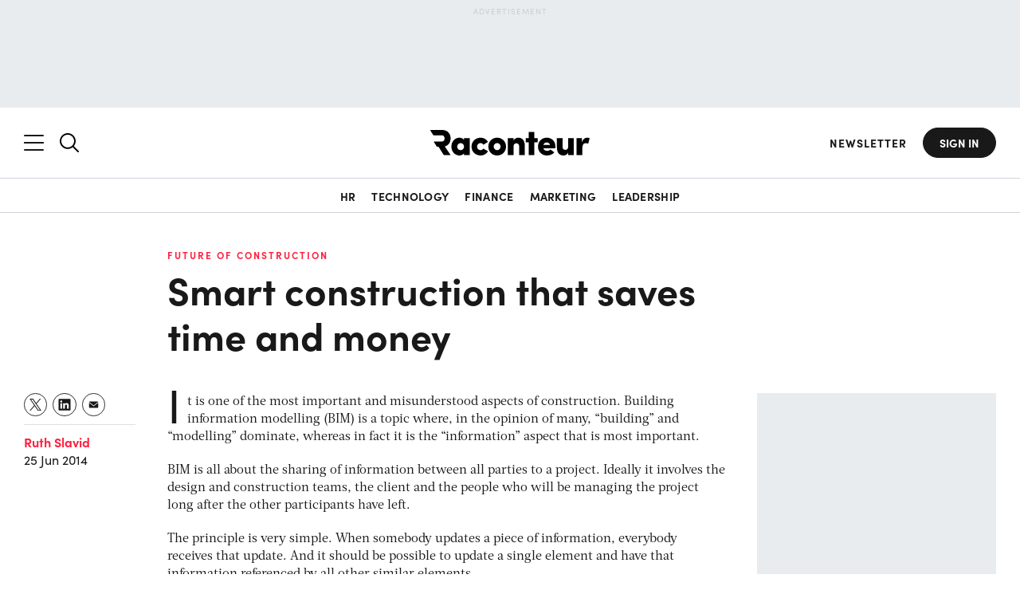

--- FILE ---
content_type: text/html; charset=UTF-8
request_url: https://www.raconteur.net/future-of-construction/smart-construction-that-saves-time-and-money
body_size: 44056
content:
<!DOCTYPE html>
<html lang="en-GB">

<head>


	<meta charset="UTF-8">

	<meta name="viewport" content="width=device-width, initial-scale=1.0">

    <meta name="google-site-verification" content="BUjBIN-9Kgn9LWHeQxnmUT1MJhAFKNfcewBTkS72wvY">

    <meta name="apple-mobile-web-app-title" content="Raconteur">
    <meta name="application-name" content="Raconteur">
    <meta name="theme-color" content="#ffffff">
    
    <meta name="author" content="Ruth Slavid">
    <meta name="topic" content="N/A">
    <meta name="topic-primary" content="future-of-construction">
	<meta name="tags" content="N/A">
    <meta name="report" content="future-of-construction">
    <meta name="pageID" content="23061">
	<meta name="article-type" content="N/A">
	<meta name="content-type" content="article">
	<meta name="vertical-type" content="N/A">
	<meta name="word-count" content="1234">
	<meta name="audience-type" content="N/A">
	<meta name="sponsored-content" content="false">
		<meta name="sentiment" content="N/A">
	<meta name="registration-wall-trigger" content="true">
	<meta name="registration-wall-type" content="article-soft">
	<meta name="marketing-wall" content="false">
	
	<meta property="article:published_time" content="2014-06-25T00:48:12+01:00">
	<!-- <meta name="cXenseParse:recs:articleid" content=""/> -->
	


	<script data-cookieconsent="ignore" nodelay>
		let showRegistrationWall = false;
		const racRegistrationWallServer = "article-soft"
		const racSession = localStorage.getItem('racSession');
		if (racRegistrationWallServer == 'article-soft') {

			
			if (!racSession) {
				const viewCount = localStorage.getItem('racRegistrationWall');
			
				if (!viewCount) {
					localStorage.setItem('racRegistrationWall', 1);
				} else  {
					localStorage.setItem('racRegistrationWall', parseInt(viewCount) + 1);
					if ( parseInt(viewCount) + 1 >= 3) {
						showRegistrationWall = true;
					}
				} 
			}
		} else if (
			racRegistrationWallServer == 'article-hard' && !racSession ||
			racRegistrationWallServer == 'sr-report' && !racSession ||
			racRegistrationWallServer == 'infographic' && !racSession
		) {
			showRegistrationWall = true;
		}

		// check if the url has email_hash
		if (window.location.href.includes("email_hash")) {
			showRegistrationWall = false;
			const emailHashUrlParam = new URLSearchParams(window.location.search).get(
			"email_hash",
			);
			localStorage.setItem("emailHash", emailHashUrlParam);
		}
		
		
		// print the meta tag
		document.write('<meta name="registration-wall" content="' + showRegistrationWall + '">');

		let racSessionPersistent = localStorage.getItem('rac-session-persistent');

		// create a session id for the user
		if (!racSessionPersistent) {
			racSessionPersistent = Math.random().toString(36).substring(2, 15) + Math.random().toString(36).substring(2, 15);
			localStorage.setItem('rac-session-persistent', racSessionPersistent);
		}

		// print the meta tag
		document.write('<meta name="rac-session-persistent" content="' + racSessionPersistent + '">');
		

		

		// on document ready, check if the user is in LinkedIn and redirect to safari
		document.addEventListener('DOMContentLoaded', function() {
			const userAgent = navigator.userAgent;

			if (userAgent.includes('LinkedInApp')) {

				function redirectLinkedinApp() {
					document.body.classList.add('linkedinRedirect');
					// append a message and a button to the body
					const overlay = document.createElement('div');
					overlay.className = 'linkedinRedirectOverlay linkedinFunction';
					document.body.appendChild(overlay);

					const container = document.createElement('div');
					container.className = 'linkedinRedirectContainer linkedinFunction';

					const message = document.createElement('div');
					message.className = 'linkedinRedirectMessage';

					const messageText = document.createElement('div');
					messageText.className = 'linkedinRedirectMessageText';
					messageText.textContent = 'Please open this link in your browser';

					const button = document.createElement('a');
					button.className = 'linkedinRedirectButton btn btn-primary';
					button.textContent = `View in safari`;
					button.href = 'x-safari-' + window.location.href;


					const threeDots = document.createElement('div');
					threeDots.className = 'linkedinRedirectThreeDots linkedinFunction';
					// create instructions to click the three dots in the linkedin browser to open in safari
					const threeDotsText = document.createElement('div');
					threeDotsText.className = 'linkedinRedirectThreeDotsText';
					threeDotsText.innerHTML = 'If the button below does not work, click the three dots and select <span class="linkedinRedirectThreeDotsTextLink">Open in Browser</span>';
					threeDots.appendChild(threeDotsText);
					const threeDotsImage = document.createElement('img');
					threeDotsImage.src = 'https://assets.raconteur.net/uploads/2025/05/arrow-curved.svg';
					threeDotsImage.className = 'linkedinRedirectThreeDotsImage';
					threeDots.appendChild(threeDotsImage);
					
					message.appendChild(messageText);
					message.appendChild(button);
					message.appendChild(threeDots);
					container.appendChild(message);
					document.body.appendChild(container);
					// append three dots to the body
					document.body.appendChild(threeDots);

					// add event listener to the button
					button.addEventListener('click', function(e) {
						e.preventDefault();
						window.location.href = 'x-safari-' + window.location.href;
					});
				}
				const showOverlay = (userAgent.includes('iPhone') || userAgent.includes('Macintosh') && userAgent.includes('Mobile')) ? true : false;
				if (showOverlay) {
					try {
						window.location.href = 'x-safari-' + window.location.href;
					} catch (e) {
						console.log(e);
					}
					redirectLinkedinApp();
				} 


			}

			

		});

	</script>

	
	

	
	

	






	
    <meta property="fb:pages" content="268695003201472">

    <link rel="profile" href="https://gmpg.org/xfn/11">
    <link rel="pingback" href="https://www.raconteur.net/wp/xmlrpc.php">

	<!-- InMobi Choice. Consent Manager Tag v3.0 (for TCF 2.2) -->
	<script nodelay  async=true>
	(function() {
	var host = 'www.raconteur.net';
	var element = document.createElement('script');
	var firstScript = document.getElementsByTagName('script')[0];
	var url = 'https://cmp.inmobi.com'
		.concat('/choice/', 'vPn77x7pBG57Y', '/', host, '/choice.js?tag_version=V3');
	var uspTries = 0;
	var uspTriesLimit = 3;
	element.async = true;
	element.type = 'text/javascript';
	element.src = url;

	firstScript.parentNode.insertBefore(element, firstScript);

	function makeStub() {
		var TCF_LOCATOR_NAME = '__tcfapiLocator';
		var queue = [];
		var win = window;
		var cmpFrame;

		function addFrame() {
		var doc = win.document;
		var otherCMP = !!(win.frames[TCF_LOCATOR_NAME]);

		if (!otherCMP) {
			if (doc.body) {
			var iframe = doc.createElement('iframe');

			iframe.style.cssText = 'display:none';
			iframe.name = TCF_LOCATOR_NAME;
			doc.body.appendChild(iframe);
			} else {
			setTimeout(addFrame, 5);
			}
		}
		return !otherCMP;
		}

		function tcfAPIHandler() {
		var gdprApplies;
		var args = arguments;

		if (!args.length) {
			return queue;
		} else if (args[0] === 'setGdprApplies') {
			if (
			args.length > 3 &&
			args[2] === 2 &&
			typeof args[3] === 'boolean'
			) {
			gdprApplies = args[3];
			if (typeof args[2] === 'function') {
				args[2]('set', true);
			}
			}
		} else if (args[0] === 'ping') {
			var retr = {
			gdprApplies: gdprApplies,
			cmpLoaded: false,
			cmpStatus: 'stub'
			};

			if (typeof args[2] === 'function') {
			args[2](retr);
			}
		} else {
			if(args[0] === 'init' && typeof args[3] === 'object') {
			args[3] = Object.assign(args[3], { tag_version: 'V3' });
			}
			queue.push(args);
		}
		}

		function postMessageEventHandler(event) {
		var msgIsString = typeof event.data === 'string';
		var json = {};

		try {
			if (msgIsString) {
			json = JSON.parse(event.data);
			} else {
			json = event.data;
			}
		} catch (ignore) {}

		var payload = json.__tcfapiCall;

		if (payload) {
			window.__tcfapi(
			payload.command,
			payload.version,
			function(retValue, success) {
				var returnMsg = {
				__tcfapiReturn: {
					returnValue: retValue,
					success: success,
					callId: payload.callId
				}
				};
				if (msgIsString) {
				returnMsg = JSON.stringify(returnMsg);
				}
				if (event && event.source && event.source.postMessage) {
				event.source.postMessage(returnMsg, '*');
				}
			},
			payload.parameter
			);
		}
		}

		while (win) {
		try {
			if (win.frames[TCF_LOCATOR_NAME]) {
			cmpFrame = win;
			break;
			}
		} catch (ignore) {}

		if (win === window.top) {
			break;
		}
		win = win.parent;
		}
		if (!cmpFrame) {
		addFrame();
		win.__tcfapi = tcfAPIHandler;
		win.addEventListener('message', postMessageEventHandler, false);
		}
	};

	makeStub();

	function makeGppStub() {
		const CMP_ID = 10;
		const SUPPORTED_APIS = [
		'2:tcfeuv2',
		'6:uspv1',
		'7:usnatv1',
		'8:usca',
		'9:usvav1',
		'10:uscov1',
		'11:usutv1',
		'12:usctv1'
		];

		window.__gpp_addFrame = function (n) {
		if (!window.frames[n]) {
			if (document.body) {
			var i = document.createElement("iframe");
			i.style.cssText = "display:none";
			i.name = n;
			document.body.appendChild(i);
			} else {
			window.setTimeout(window.__gpp_addFrame, 10, n);
			}
		}
		};
		window.__gpp_stub = function () {
		var b = arguments;
		__gpp.queue = __gpp.queue || [];
		__gpp.events = __gpp.events || [];

		if (!b.length || (b.length == 1 && b[0] == "queue")) {
			return __gpp.queue;
		}

		if (b.length == 1 && b[0] == "events") {
			return __gpp.events;
		}

		var cmd = b[0];
		var clb = b.length > 1 ? b[1] : null;
		var par = b.length > 2 ? b[2] : null;
		if (cmd === "ping") {
			clb(
			{
				gppVersion: "1.1", // must be “Version.Subversion”, current: “1.1”
				cmpStatus: "stub", // possible values: stub, loading, loaded, error
				cmpDisplayStatus: "hidden", // possible values: hidden, visible, disabled
				signalStatus: "not ready", // possible values: not ready, ready
				supportedAPIs: SUPPORTED_APIS, // list of supported APIs
				cmpId: CMP_ID, // IAB assigned CMP ID, may be 0 during stub/loading
				sectionList: [],
				applicableSections: [-1],
				gppString: "",
				parsedSections: {},
			},
			true
			);
		} else if (cmd === "addEventListener") {
			if (!("lastId" in __gpp)) {
			__gpp.lastId = 0;
			}
			__gpp.lastId++;
			var lnr = __gpp.lastId;
			__gpp.events.push({
			id: lnr,
			callback: clb,
			parameter: par,
			});
			clb(
			{
				eventName: "listenerRegistered",
				listenerId: lnr, // Registered ID of the listener
				data: true, // positive signal
				pingData: {
				gppVersion: "1.1", // must be “Version.Subversion”, current: “1.1”
				cmpStatus: "stub", // possible values: stub, loading, loaded, error
				cmpDisplayStatus: "hidden", // possible values: hidden, visible, disabled
				signalStatus: "not ready", // possible values: not ready, ready
				supportedAPIs: SUPPORTED_APIS, // list of supported APIs
				cmpId: CMP_ID, // list of supported APIs
				sectionList: [],
				applicableSections: [-1],
				gppString: "",
				parsedSections: {},
				},
			},
			true
			);
		} else if (cmd === "removeEventListener") {
			var success = false;
			for (var i = 0; i < __gpp.events.length; i++) {
			if (__gpp.events[i].id == par) {
				__gpp.events.splice(i, 1);
				success = true;
				break;
			}
			}
			clb(
			{
				eventName: "listenerRemoved",
				listenerId: par, // Registered ID of the listener
				data: success, // status info
				pingData: {
				gppVersion: "1.1", // must be “Version.Subversion”, current: “1.1”
				cmpStatus: "stub", // possible values: stub, loading, loaded, error
				cmpDisplayStatus: "hidden", // possible values: hidden, visible, disabled
				signalStatus: "not ready", // possible values: not ready, ready
				supportedAPIs: SUPPORTED_APIS, // list of supported APIs
				cmpId: CMP_ID, // CMP ID
				sectionList: [],
				applicableSections: [-1],
				gppString: "",
				parsedSections: {},
				},
			},
			true
			);
		} else if (cmd === "hasSection") {
			clb(false, true);
		} else if (cmd === "getSection" || cmd === "getField") {
			clb(null, true);
		}
		//queue all other commands
		else {
			__gpp.queue.push([].slice.apply(b));
		}
		};
		window.__gpp_msghandler = function (event) {
		var msgIsString = typeof event.data === "string";
		try {
			var json = msgIsString ? JSON.parse(event.data) : event.data;
		} catch (e) {
			var json = null;
		}
		if (typeof json === "object" && json !== null && "__gppCall" in json) {
			var i = json.__gppCall;
			window.__gpp(
			i.command,
			function (retValue, success) {
				var returnMsg = {
				__gppReturn: {
					returnValue: retValue,
					success: success,
					callId: i.callId,
				},
				};
				event.source.postMessage(msgIsString ? JSON.stringify(returnMsg) : returnMsg, "*");
			},
			"parameter" in i ? i.parameter : null,
			"version" in i ? i.version : "1.1"
			);
		}
		};
		if (!("__gpp" in window) || typeof window.__gpp !== "function") {
		window.__gpp = window.__gpp_stub;
		window.addEventListener("message", window.__gpp_msghandler, false);
		window.__gpp_addFrame("__gppLocator");
		}
	};

	makeGppStub();

	var uspStubFunction = function() {
		var arg = arguments;
		if (typeof window.__uspapi !== uspStubFunction) {
		setTimeout(function() {
			if (typeof window.__uspapi !== 'undefined') {
			window.__uspapi.apply(window.__uspapi, arg);
			}
		}, 500);
		}
	};

	var checkIfUspIsReady = function() {
		uspTries++;
		if (window.__uspapi === uspStubFunction && uspTries < uspTriesLimit) {
		console.warn('USP is not accessible');
		} else {
		clearInterval(uspInterval);
		}
	};

	if (typeof window.__uspapi === 'undefined') {
		window.__uspapi = uspStubFunction;
		var uspInterval = setInterval(checkIfUspIsReady, 6000);
	}
	})();
	</script>
	<!-- End InMobi Choice. Consent Manager Tag v3.0 (for TCF 2.2) -->

	

	<script data-cookieconsent="ignore" nodelay>
		window.dataLayer = window.dataLayer || [];
		function gtag() {
			dataLayer.push(arguments);
		}

		const cookies = document.cookie
			.split(';')
			.reduce((cookiesObj, cookie) => {
				const [name, value] = cookie.trim().split('=');
				cookiesObj[name] = decodeURIComponent(value);
				return cookiesObj;
			}, {});

		// gtag("consent", "default", {
		// 	ad_storage: "granted",
		// 	ad_user_data: "granted",
		// 	ad_personalization: "granted",
		// 	analytics_storage: "granted",
		// 	functionality_storage: "granted",
		// 	personalization_storage: "granted",
		// 	security_storage: "granted",
		// 	wait_for_update: "200"
		// })
		// gtag("consent", "default", {
		// 	ad_personalization: "denied",
		// 	ad_storage: "denied",
		// 	ad_user_data: "denied",
		// 	analytics_storage: "denied",
		// 	functionality_storage: "denied",
		// 	personalization_storage: "denied",
		// 	security_storage: "granted",
		// 	// wait_for_update: 500,
		// });
		// gtag("set", "ads_data_redaction", true);
		// gtag("set", "url_passthrough", true);
		// gtag("set", "url_passthrough", true);
	</script>

	

<!-- K Google Tag Manager Data Layer -->
<script data-cookieconsent="ignore" nodelay>
// URL toolbox - helps grabbing elements in the URL
var _d = document;
var _dl = _d.location;
var _dlp = _dl.pathname;
var _dls = _dl.search;
var _dr = _d.referrer;

window.dataLayer = window.dataLayer || [];

// Initialize your data layer and start pushing variables from custom WordPress PHP data layer
let dataLayerLoad = {
'GTM_WP_date': '2014-06-25',
'GTM_WP_year': '2014',
'GTM_WP_authorname': 'Ruth Slavid',
'GTM_WP_post_type': 'post',
'GTM_WP_Category': 'Future of Construction',
'GTM_WP_Tags': '',
'GTM_WP_ID': '23061',
'GTM_WP_Topic': '',
'GTM_WP_ParentTopic': '',
'GTM_WP_PrimaryTopic': 'future-of-construction',
'GTM_WP_word_count': '1234',
'GTM_WP_vertical_type': 'N/A',
'GTM_WP_content_type': 'article',






}

// get the RAC_rolandEncrypted cookie
const racEncrypted = localStorage.getItem('racEncrypted');

const racUserDetailLocalStorage = localStorage.getItem('racUserDetail');
if (racEncrypted && !racUserDetailLocalStorage) {
    const value = encodeURIComponent(racEncrypted);
  
    
    // Make an AJAX call to decrypt the value
    fetch('https://www.raconteur.net/wp/wp-admin/admin-ajax.php', {
        method: 'POST',
        headers: {
            'Content-Type': 'application/x-www-form-urlencoded',
            'Accept': 'application/json',
        },
        body: 'action=decrypt_rac_nonce_user&nonce=' + value
    })
    .then(response => response.json())
    .then(decryptedSession => {

      
        if (decryptedSession.id) {
        
            const userDetail = {
                'GTM_RLND_emailAddress': decryptedSession.email ?? '',
                'GTM_RLND_ID': decryptedSession.id,
                'GTM_RLND_loggedIn': 'true',
                'GTM_RLND_regwall': 'false',
                'GTM_RLND_firstName': decryptedSession.firstname ?? '',
                'GTM_RLND_lastName': decryptedSession.lastname ?? '',
                'GTM_RLND_company': decryptedSession.company ?? '',
                'GTM_RLND_jobTitle': decryptedSession.jobtitle ?? '',
                'GTM_RLND_country': decryptedSession.country ?? '',
                'GTM_RLND_seniority': decryptedSession.seniority ?? '',
                'GTM_RLND_industry': decryptedSession.industry ?? '',
                'GTM_RLND_function': decryptedSession.function ?? '',
                'GTM_RLND_companySize': decryptedSession.company_size ?? '',
                'GTM_RLND_raconteurDaily': decryptedSession.daily ?? 'false',
                'GTM_RLND_leadersDigest': decryptedSession.leaders ?? 'false',
                'GTM_RLND_pttc': decryptedSession.pttc ?? 'false',
                'GTM_RLND_cfoNewsletter': decryptedSession.cfoNewsletter ?? 'false',
                'GTM_RLND_chroNewsletter': decryptedSession.chroNewsletter ?? 'false',
                'RLND_engagedMarketingCampaigns': decryptedSession.engagedMarketingCampaigns ?? ''
            }
            dataLayerLoad = {...dataLayerLoad, ...userDetail};
            // store the userDetail in local storage
            localStorage.setItem('racUserDetail', JSON.stringify(userDetail));
        } else {
            dataLayerLoad.GTM_RLND_loggedIn = 'false';
            // check if the meta registration-wall-trigger is true
            const registrationWallTrigger = document.querySelector('meta[name="registration-wall-trigger"]').getAttribute('content');
            if (registrationWallTrigger === 'true') {
                dataLayerLoad.GTM_RLND_regwall = 'true';
            } else {
                dataLayerLoad.GTM_RLND_regwall = 'false';
            }
        }
    }).then(() => {
       
        window.dataLayer.push(dataLayerLoad);
    })
    .catch(error => {
        console.error('Error:', error);
    });
} else if (racUserDetailLocalStorage) {
    const userDetail = JSON.parse(racUserDetailLocalStorage);
    dataLayerLoad = {...dataLayerLoad, ...userDetail};
  
    window.dataLayer.push(dataLayerLoad);
} else {
    dataLayerLoad.GTM_RLND_loggedIn = 'false';
    const registrationWallTrigger = document.querySelector('meta[name="registration-wall-trigger"]').getAttribute('content');
    if (registrationWallTrigger === 'true') {
        dataLayerLoad.GTM_RLND_regwall = 'true';
    } else {
        dataLayerLoad.GTM_RLND_regwall = 'false';
    }
    window.dataLayer.push(dataLayerLoad);
    
}

// handle email hash in the url
const emailHash = localStorage.getItem('emailHash');
if (emailHash) {
    dataLayerLoad.GTM_RLND_emailHash = emailHash;
}



</script>




	

	<script async data-cookieconsent="ignore" nodelay>
			window.googletag = window.googletag || {cmd: []};
	</script>


	<style>
		@import url(https://use.typekit.net/iwq6jlk.css);*{box-sizing:border-box;-webkit-appearance:none;outline:0}:after,:before{box-sizing:border-box}body,html{min-height:100%;height:auto}a,abbr,acronym,address,applet,article,aside,audio,b,big,blockquote,body,canvas,caption,center,cite,code,dd,del,details,dfn,div,dl,dt,em,embed,fieldset,figcaption,figure,footer,form,h1,h2,h3,h4,h5,h6,header,hgroup,html,i,iframe,img,ins,kbd,label,legend,li,mark,menu,nav,object,ol,output,p,pre,q,ruby,s,samp,section,small,span,strike,strong,sub,summary,sup,table,tbody,td,tfoot,th,thead,time,tr,tt,u,ul,var,video{margin:0;padding:0;border:0;font-size:100%;font:inherit;vertical-align:baseline}article,aside,details,figcaption,figure,footer,header,hgroup,menu,nav,section{display:block}ol,ul{list-style:none;padding:0 0 0 25px;margin:0 0 30px}blockquote,q{quotes:none}blockquote:after,blockquote:before,q:after,q:before{content:"";content:none}table{border-collapse:collapse;border-spacing:0}.group:after{content:"";display:table;clear:both}.center,.text-center{text-align:center}.hidden,.hide{display:none}.floatleft{float:left;align-self:flex-start}.floatright{float:right;align-self:flex-end}.wrap{max-width:1260px;width:100%;padding-left:2rem;padding-right:2rem;margin-left:auto;margin-right:auto}.no-scroll{overflow:hidden!important;position:fixed!important;width:100%!important}.mt0{margin-top:0!important}.mb0{margin-bottom:0!important}.m0{margin:0!important}.pt0{padding-top:0!important}.pb0{padding-bottom:0!important}.p0{padding:0!important}.mt2{margin-top:2rem!important}.mt3{margin-top:3rem!important}.mt4{margin-top:4rem!important}.mt5{margin-top:5rem!important}.mt6{margin-top:6rem!important}.mt7{margin-top:7rem!important}.mt8{margin-top:8rem!important}.mt9{margin-top:9rem!important}.mt10{margin-top:10rem!important}.mb2{margin-bottom:2rem!important}.mb3{margin-bottom:3rem!important}.mb4{margin-bottom:4rem!important}.mb5{margin-bottom:5rem!important}.mb6{margin-bottom:6rem!important}.mb7{margin-bottom:7rem!important}.mb8{margin-bottom:8rem!important}.mb9{margin-bottom:9rem!important}.mb10{margin-bottom:10rem!important}.ml0{margin-left:0!important}a{color:#191919;font-weight:500}a,a:link,a:visited{text-decoration:none}a:active,a:focus,a:hover{color:rgb(50.5,50.5,50.5)}strong{font-weight:600}em{font-style:italic}h1,h2,h3,h4,h5,h6{margin:0 0 20px;padding:0;font-family:sofia-pro;font-weight:700;line-height:1.2}h2{font-size:3.2rem}@media (max-width:1024px){h2{font-size:2.8rem}}@media (max-width:768px){h2{font-size:2.4rem}}h3{font-size:2.4rem}@media (max-width:1024px){h3{font-size:2rem}}@media (max-width:768px){h3{font-size:1.6rem}}h4{font-size:2rem}@media (max-width:1024px){h4{font-size:1.6rem}}h5{font-size:1.8rem}@media (max-width:1024px){h5{font-size:1.6rem}.container{overflow:hidden}}h6{font-size:1.6rem;text-transform:uppercase;letter-spacing:1px}p{margin:0 0 20px;padding:0}ol li,ul li{list-style:disc;margin-bottom:10px}img.alignright{margin:0 0 0 20px;width:50%;height:auto;float:right}img.alignleft{margin:0 20px 0 0;width:50%;height:auto;float:left}@media (min-width:769px){img.alignleft,img.alignright{width:100%;float:none;margin:0 0 20px}}img.aligncenter{margin:0 auto}blockquote{margin:0 0 2rem;padding-left:1.7rem;position:relative}blockquote:before{content:"";position:absolute;left:0;top:5px;width:4px;height:16px;background:#191919}cite{display:block;font-size:1.8rem;font-weight:400;font-style:italic;margin-top:1rem}figcaption{font-size:1.6rem;color:#191919;font-weight:400}sub,sup{font-size:75%;line-height:0;position:relative;vertical-align:baseline}sup{top:-.5em}sub{bottom:-.25em}.page-title{color:#191919}html{background:#fff;overflow-x:hidden;font-size:62.5%;scroll-behavior:smooth;margin-top:0!important}html.menu-opened{scroll-behavior:auto;overflow:hidden}body{font-family:sofia-pro;font-size:1.6rem;line-height:1.4;font-weight:400;color:#191919;position:relative}body main{position:relative}body main:after{content:"";position:absolute;left:0;top:0;width:100%;height:100%;background-color:#000;z-index:66;opacity:0;pointer-events:none;visibility:hidden;transition:.2s ease-in-out}body.disable-scroll{overflow:hidden}body.disable-scroll main:after{opacity:.6;pointer-events:all;visibility:visible}body.active{opacity:1!important}.admin-bar header .header-right nav.header-nav,.admin-bar header.nav-is-fixed,.admin-bar header.nav-reset{top:32px}@media screen and (max-width:782px){.admin-bar header .header-right nav.header-nav,.admin-bar header.nav-is-fixed,.admin-bar header.nav-reset{top:46px}}@media screen and (max-width:600px){#wpadminbar{position:fixed}}main{min-height:100vh}img{max-width:100%;width:100%;height:auto;vertical-align:middle;border:0;-ms-interpolation-mode:bicubic}.screen-reader-text{clip:rect(1px,1px,1px,1px);position:absolute!important;white-space:nowrap;height:1px;width:1px;overflow:hidden}.screen-reader-text:focus{background-color:#f1f1f1;border-radius:3px;box-shadow:0 0 2px 2px rgba(0,0,0,.6);clip:auto!important;color:#21759b;display:block;font-size:.875rem;font-weight:700;height:auto;left:5px;line-height:normal;padding:15px 23px 14px;text-decoration:none;top:5px;width:auto;z-index:100000}.relative{position:relative}::-moz-selection{color:#fff;background:#00b9dc}::selection{color:#fff;background:#00b9dc}[data-loginRequired]{display:none}.wall-fade{height:0;position:relative;width:100%}.wall-fade:before{content:"";position:absolute;left:0;bottom:1rem;height:15rem;width:100%;z-index:2;background:linear-gradient(transparent,#fff)}.dark-long-read .wall-fade:before{background:linear-gradient(transparent,var(--main-bg-color))}@font-face{font-family:Acta;src:url(../wp-content/themes/raconteur/fonts/acta/Acta-Bold.woff2) format("woff2"),url(../wp-content/themes/raconteur/fonts/acta/Acta-Bold.woff) format("woff");font-weight:700;font-style:normal;font-display:swap}@font-face{font-family:Acta;src:url(../wp-content/themes/raconteur/fonts/acta/Acta-Light.woff2) format("woff2"),url(../wp-content/themes/raconteur/fonts/acta/Acta-Light.woff) format("woff");font-weight:300;font-style:normal;font-display:swap}@font-face{font-family:Acta;src:url(../wp-content/themes/raconteur/fonts/acta/Acta-Book.woff2) format("woff2"),url(../wp-content/themes/raconteur/fonts/acta/Acta-Book.woff) format("woff");font-weight:400;font-style:normal;font-display:swap}header{background:#fff;border-bottom:1px solid #ced4da;transform:translateY(0);transition:.3s ease-in-out}header .wrap{display:flex;align-items:center;padding:2.5rem 2rem}header .wrap .flex{flex:1;display:inline-flex}header .wrap .flex.center{justify-content:center;z-index:3}header.nav-is-fixed,header.nav-reset{position:sticky;z-index:88;width:100vw;transform:translateY(0);top:0}header.scrollUp{transform:translateY(-100%)}header.hamb-open{background-color:#191919!important;position:fixed;top:0;width:100vw;z-index:88;transform:translateY(0)!important}header.hamb-open .header-left .search-icon{display:none}header.hamb-open #searchNav{display:none!important}header.hamb-open:before{content:"";position:absolute;top:100%;left:0;background:linear-gradient(#191919,transparent);width:100%;height:2rem;z-index:4}header.hamb-open svg>*{fill:#fff}header.hamb-open a{color:#fff}header.hamb-open a:hover{color:#26e6ff}header.hamb-open a.btn{color:#191919;background:#fff;border-color:#fff;transition:.2s ease-in-out}@media (max-width:1024px){header.hamb-open a.btn{color:#fff;border-color:transparent;background:0 0}}header.hamb-open a.btn:hover{color:#fff}@media (max-width:768px){header .wrap .flex.center{order:0;justify-content:left}header.hamb-open .header-right{display:block!important;text-align:right}}header.search-open{background-color:#191919!important;transform:translateY(0)!important}header.search-open #nav_mobile span{background:#fff}header.search-open svg>*{fill:#fff}header.search-open a{color:#fff}header.search-open a.btn{color:#191919;background:#fff;border-color:#fff}header.search-open a.btn:hover{color:#fff}header .searchNav input{background:0 0;color:#fff}header .searchNav input::placeholder{color:#fff;opacity:1}header .searchNav input:-ms-input-placeholder{color:#fff}header .searchNav input::-ms-input-placeholder{color:#fff}header .logo{transition:.2s;background:0 0;width:140px;height:100%;margin-bottom:0}@media (min-width:769px){header .logo{width:165px}}header .logo a{padding:0;background:0 0;display:block;line-height:0}header .logo a img,header .logo a svg{transition:.3s}header .logo img,header .logo svg{width:100%}header .logo img path,header .logo svg path{-webkit-transition:fill .3s ease-in-out;transition:fill .3s ease-in-out}header .tagline{display:block;font-size:1.8rem;font-weight:400;font-style:normal;padding:.4rem 0 0;opacity:.6}header .header-left{display:inline-flex;align-items:center;justify-content:flex-start;overflow:visible;margin-right:auto;margin-left:0}header .header-left>*{line-height:0}header .header-left>:first-child{margin-right:2rem}header .header-left .search{line-height:0;transition:.2s ease-in-out}header .header-left .search svg{width:2.4rem}header .header-left .search.slide-search{display:block}header .header-left .search.mobile-search{display:none}@media (max-width:768px){header .header-left{order:2!important;justify-content:right;flex-direction:row-reverse;flex:none!important;padding-left:2rem}header .header-left>:first-child{margin-right:0}header .header-left .search svg{width:1.8rem}header .header-left .search.slide-search{display:none}header .header-left .search.mobile-search{display:block}header .header-left nav .wrap{padding-top:1rem}}header .header-left .menu-item-go-back{font-size:1.6rem;background:#191919;position:absolute;z-index:6;height:2.2rem;display:flex;justify-content:center;flex-direction:column;padding-left:2rem;color:#fff;font-weight:700;cursor:pointer;transition:.2s ease-in-out;opacity:0;pointer-events:none;visibility:hidden}header .header-left .menu-item-go-back:before{content:"";position:absolute;width:1rem;height:100%;left:0;top:0;background-image:url(https://assets.raconteur.net/uploads/2025/01/arrow-back.svg);background-size:contain;background-repeat:no-repeat;background-position:center center}header .header-left nav .wrap{display:block}header .header-left nav.header-nav .wrap>ul{flex-direction:column;align-items:flex-start;display:flex;justify-content:center;padding:0;margin-bottom:0;position:relative;max-width:33%;width:100%}@media (max-width:1440px){header .header-left nav.header-nav .wrap>ul{max-width:33.3333333333%}header .header-left nav.header-nav .wrap>ul>li>ul{width:200%}}header .header-left nav.header-nav .wrap>ul li{font-size:1.6rem;line-height:1;margin-bottom:3rem;list-style:none;width:100%}header .header-left nav.header-nav .wrap>ul li a{color:#fff;font-family:sofia-pro;transition:.4s;font-weight:700}header .header-left nav.header-nav .wrap>ul li a.active{text-decoration:underline;color:#26e6ff}header .header-left nav.header-nav .wrap>ul li .menu-item-description{display:block;font-size:1.6rem;margin-top:.6rem;font-weight:400;white-space:nowrap;text-overflow:ellipsis;width:100%;overflow:hidden;padding-bottom:.4rem;margin-bottom:-.4rem}header .header-left nav.header-nav .wrap>ul li ul{margin-bottom:0;padding-left:0}@media (max-width:1024px){header.search-open a.btn{color:#fff;border-color:transparent;background:0 0}header .header-left .menu-item-go-back.active{opacity:1;pointer-events:all;visibility:visible}header .header-left nav.header-nav .wrap>ul{max-width:100%}header .header-left nav.header-nav .wrap>ul li{margin-bottom:2rem}header .header-left nav.header-nav .wrap>ul.second-step>li>a,header .header-left nav.header-nav .wrap>ul.second-step>li>ul:not(.active){display:none!important}header .header-left nav.header-nav .wrap>ul.second-step>li{margin:0}header .header-left nav.header-nav .wrap>ul.third-step li.heading>a,header .header-left nav.header-nav .wrap>ul.third-step li.heading>ul:not(.active){display:none!important}header .header-left nav.header-nav .wrap>ul.third-step li.heading{margin:0}}@media (max-width:1024px) and (max-width:1024px){header .header-left nav.header-nav .wrap>ul#menu-main-menu:not(.third-step) li.heading>a,header .header-left nav.header-nav .wrap>ul#menu-main-menu:not(.third-step)>li>a{display:block;width:100%;position:relative;padding-right:3rem}header .header-left nav.header-nav .wrap>ul#menu-main-menu:not(.third-step) li.heading>a:after,header .header-left nav.header-nav .wrap>ul#menu-main-menu:not(.third-step)>li>a:after{content:"";position:absolute;right:0;width:1.2rem;height:100%;background-position:right center;background-repeat:no-repeat;background-size:contain;background-image:url(https://assets.raconteur.net/uploads/2025/02/arrow-back.svg);transform:rotate(180deg)}}header .header-left nav.header-nav .wrap>ul>li{margin-bottom:4rem;width:100%}header .header-left nav.header-nav .wrap>ul>li:last-child{margin-bottom:15rem}header .header-left nav.header-nav .wrap>ul>li>a{font-weight:700;font-size:3.6rem}header .header-left nav.header-nav .wrap>ul>li>a:not(.heading):hover{color:#26e6ff}header .header-left nav.header-nav .wrap>ul>li>ul{position:absolute;width:200%;top:0;padding-left:6rem;border-left:1px solid #fff;transition:.2s ease-in-out;visibility:hidden;opacity:0;left:calc(100% - 4rem);display:flex;flex-wrap:wrap}header .header-left nav.header-nav .wrap>ul>li>ul.active{visibility:visible;opacity:1;left:100%}header .header-left nav.header-nav .wrap>ul>li>ul>li a{font-size:3.6rem}header .header-left nav.header-nav .wrap>ul>li>ul>li a:hover{color:#26e6ff}header .header-left nav.header-nav .wrap>ul>li>ul>li.heading{width:100%}header .header-left nav.header-nav .wrap>ul>li>ul>li.heading>a{font-weight:700;width:100%}header .header-left nav.header-nav .wrap>ul>li>ul>li.heading ul{margin-top:0;margin-bottom:0;display:none;opacity:0;transition:.2s ease-in-out}@media (max-width:1024px){header .header-left nav.header-nav .wrap>ul>li{margin-bottom:2rem}header .header-left nav.header-nav .wrap>ul>li:last-child{margin-bottom:15rem}header .header-left nav.header-nav .wrap>ul>li>ul{width:100%;position:relative;left:0!important;height:0;padding-left:0}header .header-left nav.header-nav .wrap>ul>li>ul>:first-child{margin-top:3rem}header .header-left nav.header-nav .wrap>ul>li>ul.sub-menu>:first-child{margin-top:4rem}header .header-left nav.header-nav .wrap>ul>li>ul.active{left:0;padding-left:0;border-left:0;height:auto}header .header-left nav.header-nav .wrap>ul>li>ul>li a{font-size:3rem}header .header-left nav.header-nav .wrap>ul>li>ul>li.heading ul{margin-bottom:2rem}header .header-left nav.header-nav .wrap>ul>li>ul>li.heading ul.active{opacity:1;display:block}header .header-right .newsletter{display:none}}header .header-left nav.header-nav .bottom{position:sticky;bottom:0;left:0;width:100vw;background-color:#191919}header .header-left nav.header-nav .bottom:before{content:"";position:absolute;width:100%;height:4rem;background:linear-gradient(transparent,#191919);bottom:100%;left:0;pointer-events:none}header .header-left nav.header-nav .bottom .wrap{display:flex;align-items:flex-end}header .header-left nav.header-nav .bottom .wrap>ul{flex-direction:row;max-width:calc(100% - 3rem);justify-content:flex-start}header .header-left nav.header-nav .bottom .wrap>ul li{width:auto;margin-right:3rem;margin-bottom:0}header .header-left nav.header-nav .bottom .wrap>ul li:last-child{margin-right:0}header .header-left nav.header-nav .bottom .wrap>ul li a{font-size:1.6rem;letter-spacing:2px;text-transform:uppercase;font-weight:700}header .header-left nav.header-nav .bottom .wrap .header-social{width:30rem;text-align:right}header .header-left nav.header-nav .bottom .wrap .header-social .socials .social{padding-right:1.5rem;transition:.2s ease-in-out;font-size:0;color:transparent}header .header-left nav.header-nav .bottom .wrap .header-social .socials .social:last-child{padding-right:0}header .header-left nav.header-nav .bottom .wrap .header-social .socials .social svg{width:2.5rem}header .header-left nav.header-nav .bottom .wrap .header-social .socials .social svg>*{fill:#fff;transition:.2s ease-in-out}header .header-left nav.header-nav .bottom .wrap .header-social .socials .social.twitter{width:2.3rem}@media (max-width:768px){header .header-left nav.header-nav .wrap>ul>li>a{font-size:2.4rem}header .header-left nav.header-nav .wrap>ul>li>ul>li a{font-size:2.2rem}header .header-left nav.header-nav .wrap>ul>li>ul>li.heading ul{margin-bottom:1rem}header .header-left nav.header-nav .bottom .wrap>ul{flex-direction:column}header .header-left nav.header-nav .bottom .wrap>ul li{margin-bottom:1.2rem}header .header-left nav.header-nav .bottom .wrap>ul li:last-child{margin-bottom:0}header .header-left nav.header-nav .bottom .wrap>ul li a{font-size:1.4rem}header .header-left nav.header-nav .bottom .wrap .header-social .socials .social{padding-right:1.2rem}header .header-left nav.header-nav .bottom .wrap .header-social .socials .social:last-child{padding-right:0}header .header-left nav.header-nav .bottom .wrap .header-social .socials .social svg{width:2rem}header .header-left nav.header-nav .bottom .wrap .header-social .socials .social.twitter{width:1.8rem}}header .header-left nav.header-nav .bottom .wrap .header-social .socials .social.linkedin svg{background:0 0;border-radius:3px;transition:.2s ease-in-out}header .header-left nav.header-nav .bottom .wrap .header-social .socials .social:hover.twitter svg>*{fill:#479be9}header .header-left nav.header-nav .bottom .wrap .header-social .socials .social:hover.linkedin svg{background:#fff;transition-delay:.1s}header .header-left nav.header-nav .bottom .wrap .header-social .socials .social:hover.linkedin svg>*{fill:#2a66bc}header .header-left nav.header-nav .bottom .wrap .header-social .socials .social:hover.instagram svg>*{fill:#e3369b}header .header-left nav.header-nav .bottom .wrap .header-social .socials .social:hover.facebook svg>*{fill:#0b88f1}header .header-left nav.header-nav{display:block;opacity:0;visibility:hidden;right:0;position:fixed;top:0;overflow:auto;z-index:2;transition:opacity linear;background:#191919;display:flex;flex-direction:column;justify-content:space-between}header .header-left nav.header-nav *{-webkit-tap-highlight-color:transparent}header .header-left nav.header-nav.full-width{width:100%}header .header-left nav.header-nav.full-width>ul{min-width:100%}header .header-left nav.header-nav.collapsed .wrap>ul li ul{display:none}header .header-left nav.header-nav.collapsed .wrap>ul li.menu-item-has-children>a{position:relative}header .header-left nav.header-nav.collapsed .wrap>ul li.menu-item-has-children>a:before{content:"+";position:absolute;right:0;top:45%;transform:translateY(-50%);color:#fff;opacity:0;transition:opacity .4s ease-in-out .2s!important;font-size:30px}header .header-left nav.header-nav.collapsed .wrap>ul li.menu-item-has-children>a.submenu-visible:before{content:"-"!important}header .header-left nav.header-nav.scrollable{overflow-y:scroll}header .header-left nav.header-nav.scrollable>ul>li:last-child{margin-bottom:40vh}header .header-left nav.header-nav.mmenu-active{visibility:visible;opacity:1}header .header-left nav.header-nav.mmenu-active>ul li.menu-item-has-children>a:before{opacity:1;transition:opacity .4s ease-in-out .2s}header .header-left nav.header-nav>ul{flex-direction:column;min-width:300px;padding:20px}header .header-left nav.header-nav>ul li{padding:0;width:100%;position:relative}header .header-left nav.header-nav>ul li:after{content:"";position:absolute;left:0;width:100%;height:1px;background-color:#fff;opacity:.2;bottom:0}header .header-left nav.header-nav>ul li:last-child:after{display:none}header .header-left nav.header-nav>ul li a{padding:8px 20px 8px 0;font-size:18px;color:#fff;white-space:nowrap}header .header-left nav.header-nav>ul li.current-menu-item>a{background:#fff;color:#191919;opacity:1!important;padding-left:10px}header .header-left nav.header-nav>ul li ul{display:block;background:0 0;position:relative;min-width:auto;box-shadow:none;align-items:normal;z-index:3;padding:0;margin-bottom:10px}header .header-left nav.header-nav>ul li ul li:after{content:none}header .header-left nav.header-nav>ul li ul li a{padding-left:10px;line-height:inherit;border:0;font-size:17px;opacity:.7!important}header .header-left .burger-menu{padding:10px;z-index:9999;width:25px;height:21px;position:relative;-webkit-transform:rotate(0);-moz-transform:rotate(0);-o-transform:rotate(0);transform:rotate(0);-webkit-transition:.5s ease-in-out;-moz-transition:.5s ease-in-out;-o-transition:.5s ease-in-out;transition:.5s ease-in-out;cursor:pointer}@media (min-width:1025px){header .logo{width:200px}header .header-left nav.header-nav .wrap>ul>li>ul>li.heading ul li a{font-size:3.2rem}header .header-left nav.header-nav .wrap>ul>li>ul>li.heading ul li:last-child{margin-bottom:1rem}header .header-left nav.header-nav .wrap>ul>li>ul>li.heading ul{position:absolute;left:calc(50% - 3rem);z-index:2;pointer-events:none;top:0;width:50%;display:block;padding-left:3rem;border-left:1px solid #fff}header .header-left nav.header-nav .wrap>ul>li>ul>li.heading ul.active{opacity:1;display:block;pointer-events:all;left:50%}header .header-left .burger-menu:hover span{background:#343a40}footer .footer-columns .wrap .last-col{margin-left:auto;min-width:35rem}}header .header-left .burger-menu span{display:block;position:absolute;height:2px;width:100%;background:#191919;border-radius:6px;opacity:1;left:0;-webkit-transform:rotate(0);-moz-transform:rotate(0);-o-transform:rotate(0);transform:rotate(0);-webkit-transition:.25s ease-in-out;-moz-transition:.25s ease-in-out;-o-transition:.25s ease-in-out;transition:.25s ease-in-out}header .header-left .burger-menu span:nth-child(1){top:0}header .header-left .burger-menu span:nth-child(2),header .header-left .burger-menu span:nth-child(3){top:9px}header .header-left .burger-menu span:nth-child(4){top:18px}header .header-left .burger-menu[menu-mobile=active] span{background:#fff}header .header-left .burger-menu[menu-mobile=active] span:nth-child(1){top:9px;width:0%;left:50%}header .header-left .burger-menu[menu-mobile=active] span:nth-child(2){-webkit-transform:rotate(45deg);-moz-transform:rotate(45deg);-o-transform:rotate(45deg);transform:rotate(45deg)}header .header-left .burger-menu[menu-mobile=active] span:nth-child(3){-webkit-transform:rotate(-45deg);-moz-transform:rotate(-45deg);-o-transform:rotate(-45deg);transform:rotate(-45deg)}header .header-left .burger-menu[menu-mobile=active] span:nth-child(4){top:9px;width:0%;left:50%}header .header-right{display:inline-flex;margin-left:auto;justify-content:flex-end;align-items:center;z-index:3}header .header-right .newsletter{margin-right:2rem;letter-spacing:1px;font-weight:700;font-size:1.4rem}header .header-right .btn{font-size:1.4rem;font-weight:700}@media (max-width:768px){header .header-right{display:none!important}header .header-right .btn{font-size:1.2rem;transform:translateY(-2px)}.links-top-page{display:none}}.single-insights .links-top-page{display:none!important}.links-top-page{background:#fff;padding-top:1rem;padding-bottom:1rem;border-bottom:1px solid #ced4da}.links-top-page li,.links-top-page ul{list-style:none;padding:0;margin:0}.links-top-page>ul{display:flex;align-items:center;justify-content:center}.links-top-page>ul>li{padding:0 1rem}.links-top-page>ul>li:first-child{padding-left:0}.links-top-page>ul>li:last-child{padding-right:0}.links-top-page>ul>li>a{text-transform:uppercase;font-size:1.4rem;font-weight:700;letter-spacing:.3px;position:relative;transition:.2s ease-in-out}.links-top-page>ul>li>a:after{content:"";position:absolute;display:block;width:0%;height:1px;bottom:0;background-color:#fd2341;left:50%;transition:.2s ease-in-out;transform:translateX(-50%)}.links-top-page>ul>li>a:hover{color:#fd2341}.links-top-page>ul>li>a:hover:after{width:100%}footer{color:#fff;background:#191919;margin-top:5rem}footer a{-webkit-transition:color .2s ease-in-out;transition:color .2s ease-in-out;color:#fff}footer a:hover{color:#26e6ff}footer .footer-columns{padding:5rem 0 0;position:relative}footer .footer-columns .wrap{flex-wrap:wrap;display:flex}footer .footer-columns .wrap h3{letter-spacing:2px;text-transform:uppercase;font-size:1.6rem;font-weight:700;margin-bottom:1.2rem}footer .footer-columns .wrap .last-col .form{position:relative}@media (max-width:1024px){header .header-right .btn{color:#000;background-color:transparent;border:0;padding:0}footer .footer-columns{padding:4rem 0 0}footer .footer-columns .wrap{flex-direction:column-reverse}footer .footer-columns .wrap .last-col{position:relative;margin-bottom:3rem}footer .footer-columns .wrap .last-col .form{width:calc(100% - 15rem)}}footer .footer-columns .wrap .last-col .form-newsletter,footer .footer-columns .wrap .last-col .hs-form-field{display:flex;width:100%;max-width:100%;vertical-align:middle}footer .footer-columns .wrap .last-col .form-newsletter input.email,footer .footer-columns .wrap .last-col .hs-form-field input.email{border:1px solid #fff;border-radius:2.6rem;padding:1.2rem 1.6rem;color:#fff;font-size:1.6rem;background-color:transparent;line-height:2rem;width:100%;font-family:Acta,serif;font-weight:400}footer .footer-columns .wrap .last-col .form-newsletter input.email:focus,footer .footer-columns .wrap .last-col .hs-form-field input.email:focus{outline:0!important}@media (max-width:768px){footer .footer-columns .wrap .last-col .form{width:100%}footer .footer-columns .wrap .last-col .form-newsletter,footer .footer-columns .wrap .last-col .hs-form-field{flex-direction:column}footer .footer-columns .wrap .last-col .form-newsletter input.email,footer .footer-columns .wrap .last-col .hs-form-field input.email{max-width:100%;border-bottom:0;border-bottom-right-radius:0;border-bottom-left-radius:0}}@media (min-width:769px){footer .footer-columns .wrap .last-col .form-newsletter input.email,footer .footer-columns .wrap .last-col .hs-form-field input.email{border-bottom-right-radius:0;border-top-right-radius:0}}footer .footer-columns .wrap .last-col .form-newsletter .btn,footer .footer-columns .wrap .last-col .hs-form-field .btn{display:inline-block;vertical-align:middle;width:12rem;cursor:pointer;border:1px solid #fff;border-radius:2.6rem;color:#fff;padding:1.2rem 1.6rem;font-family:sofia-pro;font-weight:700;background-color:#191919;font-size:1.2rem;line-height:2rem;margin-left:0;text-transform:uppercase;letter-spacing:1px;transition:.2s ease-in-out}footer .footer-columns .wrap .last-col .form-newsletter .btn:hover,footer .footer-columns .wrap .last-col .hs-form-field .btn:hover{background-color:#fff;color:#191919;border-color:#fff}@media (max-width:768px){footer .footer-columns .wrap .last-col .form-newsletter .btn,footer .footer-columns .wrap .last-col .hs-form-field .btn{width:100%;border-top-left-radius:0;border-top-right-radius:0}}@media (min-width:769px){footer .footer-columns .wrap .last-col .form-newsletter .btn,footer .footer-columns .wrap .last-col .hs-form-field .btn{border-bottom-left-radius:0;border-top-left-radius:0;border-left:0}}footer .footer-columns .wrap .last-col .hs_submit{display:inline-block;vertical-align:middle;width:12rem;cursor:pointer}footer .footer-columns .wrap .last-col .hs_submit .hs-button{cursor:pointer;border:1px solid #fff;border-radius:2.6rem;color:#fff;width:100%;padding:1.2rem 1.6rem;font-family:sofia-pro;font-weight:700;background-color:#191919;font-size:1.2rem;line-height:2rem;margin-left:auto;text-transform:uppercase;letter-spacing:1px;transition:.2s ease-in-out}footer .footer-columns .wrap .last-col .hs_submit .hs-button:hover{background-color:#fff;color:#191919;border-color:#fff}footer .footer-columns .wrap .last-col .hs-error-msgs,footer .footer-columns .wrap .last-col .hs_error_rollup{display:block;width:100%;order:2;margin-top:1.2rem;position:absolute;top:100%}footer .footer-columns .wrap .last-col .hs-error-msgs.hs-error-msgs,footer .footer-columns .wrap .last-col .hs-error-msgs.hs-error-msgs ul,footer .footer-columns .wrap .last-col .hs_error_rollup.hs-error-msgs,footer .footer-columns .wrap .last-col .hs_error_rollup.hs-error-msgs ul{margin-top:.4rem}footer .footer-columns .wrap .last-col .hs-error-msgs.no-list label:not(.hs-error-msg),footer .footer-columns .wrap .last-col .hs_error_rollup.no-list label:not(.hs-error-msg){display:inline-block;position:absolute;z-index:2;height:5rem;width:100%;top:0;transform:translateY(-5.1rem);background-color:#191919;line-height:3.4}footer .footer-columns .wrap .last-col .hs-error-msgs.no-list a,footer .footer-columns .wrap .last-col .hs_error_rollup.no-list a{color:#191919!important;text-transform:none;border:1px solid #fff;border-radius:2.4rem;width:100%;line-height:1.3;position:absolute;z-index:3;top:0;left:0;padding:1.2rem 2rem;background-color:#fff;display:block;font-size:1.2rem;max-width:47rem;font-weight:700;cursor:pointer!important;text-align:center;transition:.2s ease-in-out}@media (max-width:768px){footer .footer-columns .wrap .last-col .hs-error-msgs.no-list label:not(.hs-error-msg),footer .footer-columns .wrap .last-col .hs_error_rollup.no-list label:not(.hs-error-msg){height:11.5rem;background-color:#191919;transform:translateY(-11.4rem)}footer .footer-columns .wrap .last-col .hs-error-msgs.no-list a,footer .footer-columns .wrap .last-col .hs_error_rollup.no-list a{padding-top:3.3rem;font-size:1.4rem;padding-bottom:3.3rem;max-width:100%;top:1rem}footer .footer-columns .wrap .last-col{display:block}footer .footer-columns .wrap .last-col .hs_submit{display:block;width:100%}footer .footer-columns .wrap .last-col .hs_submit .hs-button{text-align:center;margin-top:1rem;width:100%}footer .footer-columns .wrap .last-col .hs-form-field{display:block;width:100%;max-width:100%}footer .footer-columns .wrap .last-col .hs-form-field input{width:100%}footer .footer-columns .wrap .last-col .hs-form-field input:focus{outline:0!important}}footer .footer-columns .wrap .last-col .hs-error-msgs.no-list a:hover,footer .footer-columns .wrap .last-col .hs_error_rollup.no-list a:hover{background-color:#191919;color:#fff!important}footer .footer-columns .wrap .last-col .hs-error-msgs.no-list~.no-list label,footer .footer-columns .wrap .last-col .hs_error_rollup.no-list~.no-list label{position:relative;transform:none;height:auto!important}footer .footer-columns .wrap .last-col .hs-error-msgs.no-list~.no-list label a,footer .footer-columns .wrap .last-col .hs_error_rollup.no-list~.no-list label a{position:relative!important;color:#191919!important;background-color:transparent!important;top:0!important;margin-top:.2rem!important;padding:0!important;border:0!important;text-align:left!important;font-size:1.2rem!important;text-transform:uppercase!important}footer .footer-columns .wrap .last-col li,footer .footer-columns .wrap .last-col ul{padding-left:0;list-style:none;font-size:1rem;font-weight:700;text-transform:uppercase;color:#fff}footer .footer-columns .wrap .last-col ul{margin-bottom:0;margin-top:1rem}footer .footer-columns .wrap .last-col ul li{margin-bottom:0}footer .footer-columns .wrap .footermenu{flex-wrap:wrap;display:flex;width:100%;margin-top:0}@media (min-width:769px){footer .footer-columns .wrap .last-col .hs-form-field input{border-top-right-radius:0;border-bottom-right-radius:0;border-right:0}footer .footer-columns .wrap .last-col .hs_submit .hs-button{border-top-left-radius:0;border-bottom-left-radius:0}footer .footer-columns .wrap .footermenu{width:calc(100% - 10rem)}}@media (min-width:1025px){footer .footer-columns .wrap .footermenu{width:50%}footer .footer-columns .wrap .col:last-child{margin-bottom:0}}footer .footer-columns .wrap .footermenu ul{list-style:none;padding-left:0;margin-bottom:0}footer .footer-columns .wrap .footermenu ul li{list-style:none;padding-left:0;margin-bottom:.8rem}footer .footer-columns .wrap .footermenu ul li a{font-size:1.6rem}footer .footer-columns .wrap .col{margin-bottom:4rem;display:flex;flex-direction:column;margin-right:2rem;width:calc(50% - 2rem)}footer .footer-columns .wrap .socials{margin-top:3rem;padding-bottom:6rem}@media (max-width:1024px){footer .footer-columns .wrap .socials{margin-top:0;padding-bottom:0;position:absolute;right:0;z-index:2;top:3.5rem}}@media (max-width:768px){footer .footer-columns .wrap .col{margin-bottom:3rem}footer .footer-columns .wrap .socials{margin-top:3rem;position:relative;right:auto;top:0}}footer .footer-columns .wrap .socials .social{padding-right:1.5rem;transition:.2s ease-in-out;font-size:0;color:transparent}footer .footer-columns .wrap .socials .social:last-child{padding-right:0}footer .footer-columns .wrap .socials .social svg{width:2.5rem}footer .footer-columns .wrap .socials .social svg>*{fill:#fff;transition:.2s ease-in-out}footer .footer-columns .wrap .socials .social.linkedin svg{background:0 0;border-radius:3px;transition:.2s ease-in-out}footer .footer-columns .wrap .socials .social:hover.twitter svg>*{fill:#479be9}footer .footer-columns .wrap .socials .social:hover.linkedin svg{background:#fff;transition-delay:.1s}footer .footer-columns .wrap .socials .social:hover.linkedin svg>*{fill:#2a66bc}footer .footer-columns .wrap .socials .social:hover.instagram svg>*{fill:#e3369b}footer .footer-columns .wrap .socials .social:hover.facebook svg>*{fill:#0b88f1}footer .sub-footer{background:#191919}footer .sub-footer .subfooter-col{display:flex;justify-content:space-between;flex-direction:column;padding:3rem 0;border-top:1px solid #dee2e6}@media (min-width:769px){footer .footer-columns .wrap .col{width:calc(33% - 2rem)}footer .sub-footer .subfooter-col{flex-direction:row;align-items:center}}footer .sub-footer .subfooter-col .copyright{font-size:1.4rem;font-family:sofia-pro;margin-bottom:0;letter-spacing:1.5px;text-transform:uppercase}@media (max-width:768px){footer .sub-footer .subfooter-col .copyright{font-size:1.15rem;margin-top:1.5rem;letter-spacing:.6px}}footer .sub-footer .subfooter-col a.logo{width:14rem}footer .sub-footer .subfooter-col a.logo svg>*{fill:#fff}footer .sub-footer .subfooter-col .legal{padding:0 0 10px}footer .sub-footer .subfooter-col .legal ul{margin-bottom:0;padding:0}footer .sub-footer .subfooter-col .legal ul li{list-style:none;margin-bottom:0}footer .sub-footer .subfooter-col .legal ul li a{color:#191919;font-size:16px}footer .sub-footer .subfooter-col .credit{order:1}footer .sub-footer #choice-footer-msg{font-size:1.35rem;margin-bottom:2rem}footer .sub-footer #choice-footer-msg a{color:#fff;text-decoration:underline;font-weight:400;display:inline-block;white-space:nowrap}footer .sub-footer #choice-footer-msg a:hover{color:#26e6ff}.qc-cmp2-container #qc-cmp2-ui{padding:0!important}.qc-cmp2-container .qc-cmp2-consent-info{padding:20px 20px 0!important}.qc-cmp2-container .qc-cmp2-consent-info .qc-cmp2-publisher-logo-container>*{margin-top:0!important;padding:0!important}.qc-cmp2-container .qc-cmp2-consent-info .qc-cmp2-publisher-logo-container>* .logo-container{margin-bottom:1.5rem!important}.qc-cmp2-container .qc-cmp2-consent-info .qc-cmp2-publisher-logo-container>* .logo-container img{margin:0!important}.qc-cmp2-container .qc-cmp2-consent-info .qc-cmp2-publisher-logo-container .span-heading{margin-bottom:1.5rem!important;display:block!important}.qc-cmp2-container .qc-cmp2-summary-info button{text-decoration:underline!important}.qc-cmp2-container .qc-cmp2-summary-info>div{padding-bottom:0!important}.qc-cmp2-container .qc-cmp2-summary-info>div>div{margin-top:1.5rem!important}.qc-cmp2-container .qc-cmp2-footer{box-shadow:none!important;border-top:1px solid #dee2e6!important;width:100%!important}.qc-cmp2-container button{box-shadow:none!important;border-radius:24px!important;transition:.2s ease-in-out!important}.qc-cmp2-container button[mode=secondary]{background-color:#fff!important;color:#191919!important;border:1px solid #191919!important}.qc-cmp2-container button[mode=secondary]:hover{background-color:#191919!important;color:#fff!important}.qc-cmp2-container button[mode=link],.qc-cmp2-container button[mode=link]:hover{color:#191919!important}.qc-cmp2-container button.qc-cmp2-close-icon{border-radius:0!important}.qc-cmp2-container .qc-cmp2-persistent-link{font-size:0!important;color:transparent!important;background-color:#191919!important;padding:10px!important;transition:.2s ease-in-out!important}.qc-cmp2-container .qc-cmp2-persistent-link:hover{background-color:#00b9dc!important}.qc-cmp2-container .qc-cmp2-persistent-link img{margin:0!important}.qc-cmp2-container #save-and-exit{font-size:1.4rem!important;font-family:sofia-pro!important;text-transform:uppercase!important;letter-spacing:1.5px!important;border-radius:24px!important;background-color:#191919!important;color:#fff!important;border:1px solid #191919!important}.qc-cmp2-container #save-and-exit:hover{background-color:#fff!important;color:#191919!important}@media (min-width:1025px){footer .sub-footer .subfooter-col .legal ul{flex-direction:row;display:flex}footer .sub-footer .subfooter-col .legal ul li{border-right:1px solid #707070;padding:0 20px}footer .sub-footer .subfooter-col .legal ul li:last-child{padding-right:0;border-right:0}.alignfull,.load-full-width{opacity:0;transition:opacity .1s ease-in-out}}.alignfull:not(.loaded),.load-full-width:not(.loaded){max-height:30rem}.alignfull.loaded,.load-full-width.loaded{opacity:1}.block-rsc{display:flex;justify-content:center;align-items:center;flex-direction:column;overflow:hidden}.block-rsc.fw{width:100vw;background-color:#e9ecef;padding-top:2.5rem;padding-bottom:2rem}.block-rsc.fw .rsc-inner{position:relative;width:100%;min-height:50px;height:auto;display:flex;justify-content:center;align-items:center;flex-direction:column}.block-rsc.fw .rsc-inner>div[id^=google_ads]:before{content:"ADVERTISEMENT";font-size:1rem;color:#c7ced5;margin-bottom:.4rem;letter-spacing:1px;display:block;text-align:center;pointer-events:none;position:absolute;bottom:100%;left:0;width:100%}@media (min-width:768px){.block-rsc.fw .rsc-inner{min-height:90px}}@media (min-width:1328px){.block-rsc.fw .rsc-inner{min-height:250px;height:250px}}.block-rsc.sw{margin-bottom:2rem;width:100%}@media (max-width:1024px){.block-rsc.sw{margin-left:-2rem;width:calc(100% + 4rem);background-color:#e9ecef;padding-top:2rem;padding-bottom:2rem}.block-rsc.sw .rsc-inner>div[id^=google_ads]:before{content:"ADVERTISEMENT";font-size:1rem;color:#c7ced5;margin-bottom:1rem;letter-spacing:1px;display:block;text-align:center;pointer-events:none}}.block-rsc.sw .rsc-inner{min-height:250px;display:flex;justify-content:center;align-items:center;flex-direction:column;background-color:#e9ecef}.block-rsc.sw .rsc-inner iframe{width:revert-layer!important;margin:0 auto}.block-rsc .rsc-inner,.block-rsc img{width:100%}.block-dfp--sw,.block-dfp-l1,.block-dfp-l2{width:100vw;background-color:#e9ecef}.block-dfp--sw>div,.block-dfp-l1>div,.block-dfp-l2>div{overflow:hidden;transition:.2s ease-in-out;min-height:250px;margin-left:auto;margin-right:auto;width:320px}@media screen and (min-width:768px){.block-dfp--sw>div,.block-dfp-l1>div,.block-dfp-l2>div{width:728px;min-height:90px}}@media screen and (min-width:1328px){.block-dfp--sw>div,.block-dfp-l1>div,.block-dfp-l2>div{width:1000px;min-height:250px}}.home .block-dfp--sw>div,.home .block-dfp-l1>div,.home .block-dfp-l2>div{margin-bottom:4rem}.block-dfp--sw>div>div,.block-dfp-l1>div>div,.block-dfp-l2>div>div{padding:3rem 0;text-align:center;width:100%;margin-left:auto;margin-right:auto}.block-dfp--sw>div>div[id^=google_ads]:before,.block-dfp-l1>div>div[id^=google_ads]:before,.block-dfp-l2>div>div[id^=google_ads]:before{content:"ADVERTISEMENT";font-size:1.2rem;color:#c7ced5;margin-bottom:1.5rem;letter-spacing:1px;display:block;height:1rem}.block-dfp--sw>div>div>*,.block-dfp-l1>div>div>*,.block-dfp-l2>div>div>*{margin:0 auto}.block-dfp-m1>div{min-height:630px;overflow:hidden}.block-dfp-m1>div>div{margin:0 auto 30px;min-width:300px}@media screen and (max-width:960px){.block-dfp-m1>div{min-height:120px}.block-dfp-m1>div>div{min-width:728px}}@media screen and (max-width:740px){.block-dfp-m1>div{min-height:270px}.block-dfp-m1>div>div{min-width:300px}}#searchNav{display:none}.entry-tag a{color:#fd2341;letter-spacing:2px;font-size:1.2rem;text-transform:uppercase;font-weight:700;margin-bottom:.6rem;transition:.2s ease-in-out;text-decoration:underline;text-decoration-thickness:1px!important;text-underline-offset:2px!important;text-decoration-color:transparent}.entry-tag a:hover{text-decoration-color:rgba(253,35,65,.5)}.entry-tag.new-years-resolutions a{text-transform:none;font-weight:400;letter-spacing:0;font-size:2rem}.wp-block-button a,a.button{cursor:pointer;border:1px solid #191919;border-radius:2.6rem;color:#191919;padding:1.2rem 2.2rem;font-family:sofia-pro;font-weight:700;background-color:transparent;font-size:1.4rem;line-height:1.3;text-transform:uppercase;letter-spacing:2px;transition:.2s ease-in-out;margin-left:auto;margin-right:auto;display:inline-block}.wp-block-button a:hover,a.button:hover{background-color:#191919;color:#fff;border-color:#191919}.wp-block-button a.loading,a.button.loading{background-color:#6c757d!important;pointer-events:none!important;color:#191919!important;opacity:.4!important}.opinion-tag{color:#000!important;background-color:#26e6ff!important;letter-spacing:2px;padding:.1rem .8rem;font-size:1.1rem;text-transform:uppercase;font-weight:700;margin-bottom:.1rem;display:inline-block;border-radius:.9rem;transform:translateY(-.2rem)}.commercial-sponsored{color:#6c757d;letter-spacing:1px;font-size:1.2rem;text-transform:uppercase;font-weight:700;margin-top:.9rem}.hero-feature .commercial-sponsored{margin-top:0;margin-bottom:.9rem}.preview-ratio{display:block;width:100%;position:relative;overflow:hidden;margin-bottom:.8rem}.preview-ratio:after{content:"";padding-bottom:56.4%;display:block;width:100%}.preview-ratio:before{content:"";position:absolute;z-index:1;left:0;top:0;width:100%;height:100%;background-color:#c7ced5;background-size:4rem;background-repeat:no-repeat;background-position:center;background-image:url(https://assets.raconteur.net/uploads/2025/02/circle.svg);opacity:.1;transition:.2s ease-in-out}.preview-ratio.loaded:before{opacity:0}.preview-ratio img{position:absolute;z-index:2;left:50%;top:50%;transform:translate(-50%,-50%);min-width:100%;max-width:100%;min-height:100%;max-height:100%;height:auto;object-fit:cover}.article-title{font-weight:700;font-size:1.6rem;display:block;text-decoration:underline!important;text-decoration-thickness:1px!important;text-underline-offset:2px!important;text-decoration-color:transparent!important;transition:.2s ease-in-out}.article-title:hover{text-decoration-color:#191919!important}.content{padding-top:4rem}.page-title{font-weight:700;font-size:4.8rem;text-transform:none;margin-bottom:4rem;line-height:1.2;padding-bottom:1.5rem;border-bottom:1px solid #dee2e6}@media (max-width:1024px){.page-title{font-size:3.6rem}}.page-title.new-years-resolutions{font-size:6rem;line-height:1}@media (min-width:769px){.entry-tag.new-years-resolutions a{font-size:2.2rem}.page-title.new-years-resolutions{font-size:8rem}}@media (min-width:1025px){.entry-tag.new-years-resolutions a{font-size:2.4rem}.page-title.new-years-resolutions{font-size:10rem}}.rac-newsletter{background-color:#e9ecef;color:#191919;margin-bottom:6rem}.rac-newsletter .newsletter-container .right h2{color:#191919!important}.rac-newsletter .newsletter-container{flex-wrap:wrap;padding:4rem 6rem;margin-left:auto;margin-right:auto;display:flex;justify-content:center;align-items:center}.rac-newsletter .newsletter-container .right{width:60%}@media (max-width:768px){.page-title{font-size:2.8rem}.rac-newsletter{padding:0;background-color:#fff}.rac-newsletter .newsletter-container .right{width:100%}.rac-newsletter .newsletter-container{display:block;padding:0 1rem}.rac-newsletter .newsletter-container.login-variant{padding-left:0;padding-right:0}}.rac-newsletter .newsletter-container .left{width:40%;padding-right:5rem;text-align:left;max-width:30rem}.rac-newsletter .newsletter-container .left svg{max-height:27rem;margin:0 auto;display:block}@media (max-width:1024px){.rac-newsletter .newsletter-container .left{width:50%}}.rac-newsletter .newsletter-container h2{font-size:3.6rem;margin-bottom:1.5rem}@media (max-width:768px){.rac-newsletter .newsletter-container .left{width:100%;text-align:center;padding-right:0;max-width:100%}.rac-newsletter .newsletter-container .left img{max-width:70%}.rac-newsletter .newsletter-container .left svg{max-width:50%}.rac-newsletter .newsletter-container h2{font-size:3.2rem;margin-top:4rem}}.rac-newsletter .newsletter-container .desc{font-size:1.8rem;font-family:Acta,serif;font-weight:400;margin-bottom:1.5rem}.rac-newsletter .newsletter-container a{color:#fff!important}.rac-newsletter .newsletter-container a:hover{color:#191919!important}.form.newsletter{position:relative}.form.newsletter form{margin-top:3rem;display:flex;flex-wrap:wrap;display:flex;flex-wrap:nowrap;white-space:nowrap;position:relative;opacity:1;transition:opacity .2s ease-in-out}.form.newsletter form input.email{display:inline-block;max-width:30rem;border:1px solid #dee2e6;border-radius:2.6rem 0 0 2.6rem;padding:1.2rem 1.6rem;font-size:1.6rem;line-height:2rem;width:100%;font-family:Acta,serif;font-weight:400}.form.newsletter form input.email:focus{outline:0!important}.form.newsletter form .submit{display:inline-block;width:12rem;border-top-left-radius:0;border-bottom-left-radius:0;cursor:pointer!important;font-size:1.2rem;padding-left:0;padding-right:0}.form.newsletter form .error{position:absolute;top:100%;background-color:#fd2341;color:#fff;padding:.2rem .6rem;border-radius:.4rem;border:1px solid;font-weight:700;margin-top:1rem;left:0;opacity:0;transition:.2s ease-in-out;pointer-events:none;font-size:1.4rem}.form.newsletter form .error.active{opacity:1}.form.newsletter form.loading{opacity:.2;pointer-events:none}.form.newsletter .spinner-container{position:absolute;width:100%;height:100%;top:0;left:0;z-index:4;display:flex;align-items:flex-start;justify-content:flex-start;opacity:1;pointer-events:all;transition:.2s ease-in-out}.form.newsletter .spinner-container .spinner{height:6px;width:100%;background:#c7ced5;border-radius:5px;overflow:hidden;left:0;position:absolute;bottom:100%;max-width:42rem;margin-bottom:1rem}.form.newsletter .spinner-container .spinner:before{content:"";position:absolute;left:0;top:0;background-color:#191919;height:100%;width:80%;animation:2s infinite loading}@keyframes loading{0%{transform:translateX(-100%)}100%{transform:translateX(130%)}}.form.newsletter .newsletter-thank-you{font-size:1.4rem;background-color:rgb(191,255,243.6073298429);color:rgb(0,114.5,94.1178010471);padding:.4rem 1.4rem;border-radius:.4rem;font-weight:700;border:1px solid;display:inline-block;margin-top:1.5rem;margin-bottom:1.5rem}.form.newsletter .newsletter-thank-you.bounce-protection{background-color:hsl(351.7431192661,98.1981981982%,106.4705882353%);color:rgb(209.5945945946,1.9054054054,30.4864864865);border:1px solid}.form.newsletter .submitted-message{display:none}.form.newsletter li,.form.newsletter ul{padding-left:0;list-style:none;font-size:1.2rem;font-weight:700;text-transform:uppercase}.form.newsletter ul{margin-bottom:0;margin-top:1rem}.form.newsletter ul li{margin-bottom:0}@media (min-width:769px){.form.newsletter .hs-form-field input{border-top-right-radius:0;border-bottom-right-radius:0;border-right:0}.form.newsletter .hs_submit .hs-button{border-top-left-radius:0;border-bottom-left-radius:0}}.height-100 iframe{height:100%}.height-100.wp-block-pullquote{margin-top:10px!important;margin-bottom:20px!important}@media (max-width:768px){.form.newsletter form input.email{width:100%;max-width:calc(100% - 10rem)}.form.newsletter form .submit{width:10rem}.form.newsletter{display:block}.form.newsletter .hs_submit{display:block;width:100%}.form.newsletter .hs_submit .hs-button{text-align:center;margin-top:2rem;width:100%}.form.newsletter .hs-form-field{display:block;width:100%;max-width:100%}.form.newsletter .hs-form-field input{width:100%}.form.newsletter .hs-form-field input:focus{outline:0!important}.height-100.wp-block-pullquote{display:block;margin-top:0!important;width:100%!important}}.ai2html-target{overflow:hidden}.ai2html-target .to-refresh{opacity:0}.page .content p{font-family:Acta,serif}.modal{visibility:hidden;pointer-events:none;position:fixed;display:block;opacity:0;transition:.2s ease-in-out;left:0;top:0;width:100%;height:100%;overflow:auto;z-index:999999;background:rgba(25,25,25,.5);display:flex;flex-direction:column;align-items:center;flex:0 0 auto}.modal:after,.modal:before{content:"";flex:0 0 0;margin:auto}.modal .close-modal{position:fixed;top:1rem!important;right:1rem!important;font-size:32px;line-height:22px;box-shadow:0 0 20px rgba(0,0,0,.4)!important;cursor:pointer;z-index:8040;font-weight:300;opacity:1!important;box-shadow:none;color:#191919;border:1px solid #fff;background:#fff;border-radius:50%;text-align:center;width:32px;height:32px;transition:.2s ease-in-out}.modal .close-modal:focus,.modal .close-modal:hover{color:#fff;background:#000;text-decoration:none;cursor:pointer}.modal .close-modal:focus svg,.modal .close-modal:hover svg{fill:#fff}.modal .close-modal svg{position:absolute;left:50%;top:50%;transform:translate(-50%,-50%);transition:.2s ease-in-out;pointer-events:none}.modal .close-modal svg path{transition:.2s ease-in-out}.modal .modal-content{border-radius:2.4rem;padding:5rem;max-width:50rem;align-self:center;z-index:3;background-color:#fff;opacity:0;transition:.2s ease-in-out;transform:scale(.98);width:calc(100% - 1rem)}.modal.active{visibility:visible;pointer-events:all;position:fixed;opacity:1}.modal.active:before{opacity:1}.modal.active .modal-content{opacity:1;transform:scale(1)}.modal.rac-roland .modal-content{background-color:#fff;overflow:hidden;padding:0;max-height:95vh;overflow-y:auto}.modal.rac-roland .modal-content iframe{width:100%;height:350px;transition:height .2s ease-in-out .2s}.modal.rac-roland .modal-content.loading{position:relative}.modal.rac-roland .modal-content.loading .spin{position:absolute;top:0;left:0;right:0;bottom:0;background-color:rgba(255,255,255,.9);justify-content:center;align-items:center;display:flex;z-index:50}.modal.rac-roland .modal-content.loading .spin .circle{vertical-align:-.125em;border-width:4px;border-color:#191919 transparent #191919 #191919;border-style:solid;border-radius:9999px;animation:1s linear infinite spinLoad;width:3rem;height:3rem}@keyframes spinLoad{0%{transform:rotate(0)}100%{transform:rotate(360deg)}}#replaceReports .placeholder{width:calc(16.6666666667% - 2rem)}@media (max-width:1024px){#replaceReports .placeholder{width:27.3333333333%}}#replaceReports .placeholder:after{content:"";display:block;padding-bottom:128%}figure.wp-block-image img[src$=svg]{pointer-events:none}figure.wp-block-image a{display:block;cursor:pointer}.placeholder-article{pointer-events:none}@keyframes placeHolderShimmer{0%{background-position:-450px 0}100%{background-position:450px 0}}.placeholder-article .animated-background{position:relative;pointer-events:none}.placeholder-article .animated-background:after,.placeholder-article .animated-background:before{animation-duration:1.25s;animation-fill-mode:forwards;animation-iteration-count:infinite;animation-name:placeHolderShimmer;animation-timing-function:linear;background:#c7ced5;background:linear-gradient(to right,#e9ecef 10%,#c7ced5 18%,#e9ecef 33%);background-size:900px 100%;position:relative;display:block}.placeholder-article .animated-background.image{position:absolute;top:0;left:0;width:100%;height:100%}.placeholder-article .animated-background.image:before{content:"";position:absolute;top:0;left:0;width:100%;height:100%;z-index:1}.placeholder-article .animated-background.tag{margin-top:1rem;width:100%}.placeholder-article .animated-background.tag:after{width:20%;content:" ";border-radius:2.4rem;white-space:pre;line-height:1.2}.placeholder-article .animated-background.title{border-radius:2.4rem;width:100%;margin-top:.5rem;color:transparent;line-height:1.2}.placeholder-article .animated-background.title:before{width:95%;content:" ";border-radius:2.4rem;white-space:pre}.placeholder-article .animated-background.title:after{margin-top:.5rem;width:55%;content:" ";border-radius:2.4rem;white-space:pre}body.linkedinRedirect{position:fixed;top:0;left:0;width:100%;height:100svh;z-index:999999999;overflow:hidden!important}body.linkedinRedirect .linkedinRedirectContainer{position:absolute;top:50%;left:50%;transform:translate(-50%,-50%);z-index:9999999999;max-width:310px;width:100%}body.linkedinRedirect .linkedinRedirectMessage{background-color:#26e6ff;color:#191919;padding:1.6rem 2.4rem;z-index:9999999999;position:relative;display:flex;flex-direction:column;align-items:center;justify-content:center;border-radius:2.4rem;display:flex;flex-direction:column;align-items:center;justify-content:center;gap:1rem;font-size:1.6rem;text-align:center}body.linkedinRedirect .linkedinRedirectOverlay{position:absolute;top:0;left:0;width:100%;height:100%;background-color:rgba(25,25,25,.95)}body.linkedinRedirect .linkedinRedirectButton{width:100%;white-space:nowrap}body.linkedinRedirect>:not(.linkedinFunction){pointer-events:none!important;z-index:-1!important;position:relative!important}body.linkedinRedirect .rac-roland{display:none!important}body.linkedinRedirect .linkedinRedirectThreeDots{position:absolute;top:3rem;right:5rem;width:100%;max-width:270px;border:1px solid #fff;border-radius:2.4rem;z-index:999999999!important}body.linkedinRedirect .linkedinRedirectThreeDots .linkedinRedirectThreeDotsText{font-size:1.4rem;color:#fff;text-align:center;padding:1rem 2rem}body.linkedinRedirect .linkedinRedirectThreeDots .linkedinRedirectThreeDotsText .linkedinRedirectThreeDotsTextLink{color:#fff;font-weight:700;display:block}body.linkedinRedirect .linkedinRedirectThreeDots .linkedinRedirectThreeDotsImage{position:absolute;top:-1.5rem;right:-3rem;width:3rem}ai2html-embed{display:block;width:100%;min-height:400px;transition:min-height .3s}@media (max-width:768px){.modal .modal-content{padding:4rem 3rem}#replaceReports .placeholder{width:calc(100% - 8rem)}ai2html-embed{min-height:300px}}ai2html-embed.header-featured-title{min-height:0}.ai2html-loading{display:flex;flex-direction:column;align-items:center;justify-content:center;min-height:400px;background:#f8f9fa;border:1px solid #dee2e6;border-radius:4px;padding:20px}@media (max-width:768px){.ai2html-loading{min-height:300px;padding:15px}}.ai2html-loading p{color:#343a40;font-size:16px;margin-bottom:20px;font-family:sofia-pro;text-align:center}@media (max-width:768px){.ai2html-loading p{font-size:14px;margin-bottom:15px}}.loading-spinner{width:40px;height:40px;border:4px solid #e9ecef;border-top:4px solid #005ba5;border-radius:50%;animation:1s linear infinite ai2html-spin}@media (max-width:768px){.loading-spinner{width:30px;height:30px;border-width:3px}}@media (max-width:500px){ai2html-embed{min-height:250px}.ai2html-loading{min-height:250px;padding:10px}.ai2html-loading p{font-size:12px;margin-bottom:10px}.loading-spinner{width:25px;height:25px;border-width:2px}}@keyframes ai2html-spin{0%{transform:rotate(0)}100%{transform:rotate(360deg)}}.ai2html-error{display:flex;flex-direction:column;align-items:center;justify-content:center;min-height:400px;background:#fff9eb;border:1px solid #ffce5c;border-radius:4px;padding:20px}@media (max-width:768px){.ai2html-error{min-height:300px;padding:15px}}.ai2html-error .error-message{color:#b7011f;font-size:16px;text-align:center;font-family:sofia-pro}@media (max-width:768px){.ai2html-error .error-message{font-size:14px}}.rac_credit{font-size:12px;color:#6c757d;font-family:sofia-pro;margin-top:10px;text-align:left}@media (max-width:768px){.rac_credit{font-size:11px;margin-top:8px}}@media (max-width:500px){.ai2html-error{min-height:250px;padding:10px}.ai2html-error .error-message{font-size:12px}.rac_credit{font-size:10px;margin-top:5px}}.btn{overflow:hidden;text-align:center;padding:8px 20px;color:#fff;background:0 0;border:1px solid #fff;text-transform:uppercase;font-size:1.4rem;line-height:normal;position:relative;align-items:center;display:inline-flex;justify-content:center;font-weight:700;border-radius:2.4rem;transition:.2s ease-in-out}.btn span,.btn svg{z-index:2;position:relative}.btn span path,.btn svg path{fill:#fff}.btn:active,.btn:focus,.btn:hover{background:#fff;border-color:#fff;color:#191919}.btn.btn-primary,.btn.is-style-btn-primary{border-color:#191919;color:#fff;background:#191919}.btn.btn-primary:active,.btn.btn-primary:focus,.btn.btn-primary:hover,.btn.is-style-btn-primary:active,.btn.is-style-btn-primary:focus,.btn.is-style-btn-primary:hover{background:0 0;color:#191919}.btn.btn-primary#load-more,.btn.is-style-btn-primary#load-more{background:0 0;color:#191919;font-family:sofia-pro;text-decoration:none;cursor:pointer!important}.btn.btn-primary#load-more:active,.btn.btn-primary#load-more:focus,.btn.btn-primary#load-more:hover,.btn.is-style-btn-primary#load-more:active,.btn.is-style-btn-primary#load-more:focus,.btn.is-style-btn-primary#load-more:hover{color:#fff;background:#191919}.btn.btn-primary#load-more.loading,.btn.is-style-btn-primary#load-more.loading{opacity:.5!important;pointer-events:none!important}.btn.btn-secondary,.btn.is-style-btn-secondary{border-color:#191919;color:#191919}.btn.btn-secondary path,.btn.is-style-btn-secondary path{fill:#191919}.btn.btn-secondary:active,.btn.btn-secondary:focus,.btn.btn-secondary:hover,.btn.is-style-btn-secondary:active,.btn.is-style-btn-secondary:focus,.btn.is-style-btn-secondary:hover{background:#191919;border-color:#191919}.btn.btn-secondary:active span,.btn.btn-secondary:active svg,.btn.btn-secondary:focus span,.btn.btn-secondary:focus svg,.btn.btn-secondary:hover span,.btn.btn-secondary:hover svg,.btn.is-style-btn-secondary:active span,.btn.is-style-btn-secondary:active svg,.btn.is-style-btn-secondary:focus span,.btn.is-style-btn-secondary:focus svg,.btn.is-style-btn-secondary:hover span,.btn.is-style-btn-secondary:hover svg{color:#fff}.btn.btn-secondary:active span path,.btn.btn-secondary:active svg path,.btn.btn-secondary:focus span path,.btn.btn-secondary:focus svg path,.btn.btn-secondary:hover span path,.btn.btn-secondary:hover svg path,.btn.is-style-btn-secondary:active span path,.btn.is-style-btn-secondary:active svg path,.btn.is-style-btn-secondary:focus span path,.btn.is-style-btn-secondary:focus svg path,.btn.is-style-btn-secondary:hover span path,.btn.is-style-btn-secondary:hover svg path{fill:#fff}.btn.full-width{display:block}.btn.center{position:relative;left:50%;-webkit-transform:translateX(-50%);transform:translateX(-50%);transition:.2s ease-in-out}.cta{margin-bottom:50px!important}.cta-bg{display:block;min-height:250px;background-position:center center;background-size:cover;background-repeat:no-repeat}.cta-bg.icon{background-size:30%}.cta.icon-magni .icon{background-size:45%}.cta-content{padding:36px 30px 30px;background:#ededed;background:-moz-linear-gradient(left,#ededed 0,#f1ebf6 100%);background:-webkit-linear-gradient(left,#ededed 0,#f1ebf6 100%);background:linear-gradient(to right,#ededed 0,#f1ebf6 100%);position:relative}.cta-content h3{font-size:30px;margin:-10px 0 30px}.cta-content :last-child{margin-bottom:0}@media (max-width:799px){.cta-content:before{height:6px;top:0;left:30px;right:30px}}@media (min-width:800px){.cta.horis{display:-webkit-box;display:-ms-flexbox;display:flex;-ms-flex-wrap:wrap;flex-wrap:wrap}.cta.horis .cta-bg{width:40%;order:1}.cta.horis .cta-content{width:60%;padding:40px 46px 40px 40px;order:0}.cta.vert .cta-content:before{height:6px;top:0;left:30px;right:30px}.cta.horis .cta-content:before{width:6px;top:45px;bottom:37px;right:0}}@media (min-width:1200px){.cta.horis .cta-bg,.cta.horis .cta-content{width:50%}.cta.three-by-one .cta-bg{width:25%}.cta.three-by-one .cta-content{width:75%}}iframe{display:block;margin:0;border:0;overflow:hidden!important}.content:not(.clean) iframe{width:100%}.image-cta{min-height:450px;background-repeat:no-repeat;background-size:cover;background-position:center;position:relative;padding:40px 0;z-index:2}@supports (-webkit-overflow-scrolling:touch){.image-cta{background-attachment:unset!important}}.image-cta .wrap{display:flex;min-height:inherit;align-items:center;justify-content:space-between;height:100%}@media (min-width:1025px){.image-cta .wrap{align-items:flex-start}.image-cta .wrap .image-cta-content-wrapper{width:60%}}.image-cta .wrap .image-cta-content-wrapper{display:flex;flex-direction:column;justify-content:center;align-items:flex-start;z-index:2}.image-cta .wrap .image-cta-content-wrapper .image-cta-content-title-wrapper{display:flex;justify-content:space-between;align-items:center}.image-cta .wrap .image-cta-content-wrapper .image-cta-content-title-wrapper a.btn{margin-top:0}.image-cta .wrap .image-cta-content-wrapper h2{font-family:Acta,serif;color:#191919;margin-bottom:0;padding:15px 20px}.image-cta .wrap .image-cta-content-wrapper p{color:#fff;font-weight:600;margin-top:15px;text-shadow:2px 2px rgba(0,0,0,.2)}.image-cta .image-cta-overlay{position:absolute;width:100%;height:100%;top:0;bottom:0;left:0;right:0}.image-cta a.btn{margin-top:20px}.image-cta a.btn span svg{float:right;margin-left:30px;width:22px;height:22px}.is-style-intro{font-size:1.9rem;color:#191919;font-weight:600;margin-bottom:30px}.is-style-feature{background:#191919;padding:20px;color:#fff;font-weight:400;position:relative}.excerpt{margin:0}.excerpt h3{font-size:22px;margin-top:0}.excerpt h3 a{font-weight:600;color:#191919}.excerpt h3 a:active,.excerpt h3 a:focus,.excerpt h3 a:hover{color:#191919}.excerpt p{margin:0}.excerpt p.meta{color:#191919;font-size:20px;font-weight:700;margin-bottom:5px}.excerpt .btn-sm{margin-top:25px;color:#191919}.excerpt .btn-sm:hover,.excerpt .btn-sm:hover:active,.excerpt .btn-sm:hover:focus{color:#191919}.boxed .posts .excerpt,.posts.col .excerpt{padding:20px;background:#e9ecef;background:-moz-linear-gradient(top,#efefef 0,#f9f9f9 100%);background:-webkit-linear-gradient(top,#efefef 0,#f9f9f9 100%);background:linear-gradient(to bottom,#efefef 0,#f9f9f9 100%);border-top:2px solid #191919}@media (min-width:1025px){.image-cta .wrap .image-cta-content-wrapper p{width:90%}.is-style-intro{font-size:2.1rem}.posts.col{display:flex;flex-wrap:wrap;margin-left:-50px}.posts.col .excerpt{display:flex;flex-wrap:wrap;flex-direction:column;width:calc(50% - 50px);margin-left:50px;padding:30px}.posts.col .excerpt>*{width:100%}.posts.col .excerpt p{margin-bottom:25px}.posts.col .excerpt p.meta{margin-bottom:20px}.posts.col .excerpt .btn-sm{margin-top:auto}}.team-member-grid{margin:0 0 30px;background:#191919}@media (min-width:501px){.image-cta{min-height:300px}.team-member-grid{width:calc(50% - 20px);margin:0 0 20px 20px}}.team-member-grid>a{display:block}.team-member-grid img{width:100%;margin:0}.team-member-grid .name{padding:15px 20px}.team-member-grid .name h3{font-size:22px;margin:0 0 4px;color:#fff}.team-member-grid .name p{display:block;font-size:16px;margin:0;color:#fff}.team-member-grid .name p+p{margin-top:5px}@media (min-width:1025px){.team-member-grid{width:calc(33% - 20px)}.team-grid{display:-webkit-box;display:-ms-flexbox;display:flex;-ms-flex-wrap:wrap;flex-wrap:wrap;margin:0 0 30px -20px}}@media (min-width:1441px){.posts.col .excerpt{width:calc(33.33% - 50px)}.boxed .posts .excerpt{padding:40px 70px}.two-col .team-member-grid{width:calc(50% - 20px)}}.team-member{margin:0 0 50px}@media (min-width:501px){.team-member .team-grid{display:-webkit-box;display:-ms-flexbox;display:flex;-ms-flex-wrap:wrap;flex-wrap:wrap;margin:0 0 30px -20px}}.team-member .head h3{font-size:24px;font-weight:700;margin:0 0 30px}.team-member .head span{display:block;padding:25px 20px;background:-moz-linear-gradient(-45deg,var(--lightgrey) 0,#ebe2f2 100%);background:-webkit-linear-gradient(-45deg,var(--lightgrey) 0,#ebe2f2 100%);background:linear-gradient(135deg,var(--lightgrey) 0,#ebe2f2 100%)}.team-member .head h3 em{display:block;font-size:18px;color:#191919}.team-member .bio p:first-of-type{font-size:105%;color:#191919}@media (min-width:1025px){.team-member .head{margin:0 0 30px;position:relative}.team-member .head img{width:55%}.team-member .head .name{width:55%;margin:0;position:absolute;top:30px;right:0}.bio-photo{width:240px;float:left}.bio-body{width:calc(100% - 240px);float:left;padding-left:20px}}@media (min-width:1441px){.team-member{margin:0 0 120px}.team-member .bio p:last-of-type{margin-bottom:0}.team-member .head span{max-width:480px;padding:45px 50px}.team-member .head img{width:300px}.team-member .head .name{width:calc(100% - 250px)}.team-member .bio{width:calc(100% - 330px);margin:-74px 0 0 auto}.bio-photo{width:300px}.bio-body{width:calc(100% - 300px);padding-left:30px}}.bio.fancybox-content{width:90%;max-width:900px}.bio-photo img{width:100%;margin:0}.bio-name{margin:0 0 24px;padding-top:15px;border-top:5px solid var(--primary)}.bio-name h3{font-size:22px;margin:0 0 4px}.bio-name p{display:block;font-size:16px;margin:0;color:var(--secondary)}.bio-name p+p{margin-top:5px}bio-body p:last-child{margin-bottom:0}.stats{display:flex;flex-direction:column;align-items:center}.stats .stats-svg{padding:20px 0}.stats .active-stats,.stats .inactive-stats{text-align:center}.stats .active-stats span,.stats .inactive-stats span{display:block;font-size:38px;font-weight:700;padding-bottom:5px}.stats.is-style-primary .active-stats,.stats.is-style-secondary .active-stats{color:#191919}.stats.is-style-green .active-stats{color:#00bf9d}blockquote.wp-block-quote p{font-size:1.8rem}.wp-block-image.size-full img{width:100%}.wp-block-kadence-accordion .kt-accordion-inner-wrap .wp-block-kadence-pane .kt-blocks-accordion-header{font-size:1.8rem;border-radius:0;border-width:0;padding:20px;margin-top:14px;background:#191919;color:#fff}.wp-block-kadence-accordion .kt-accordion-inner-wrap .wp-block-kadence-pane .kt-blocks-accordion-header .kt-blocks-accordion-icon-trigger:after,.wp-block-kadence-accordion .kt-accordion-inner-wrap .wp-block-kadence-pane .kt-blocks-accordion-header .kt-blocks-accordion-icon-trigger:before{background:#fff}.wp-block-kadence-accordion .kt-accordion-inner-wrap .wp-block-kadence-pane .kt-blocks-accordion-header:hover{background:rgb(50.5,50.5,50.5)}.wp-block-kadence-accordion .kt-accordion-inner-wrap .wp-block-kadence-pane .kt-blocks-accordion-header.kt-accordion-panel-active{background:#191919}.wp-block-kadence-accordion .kt-accordion-inner-wrap .wp-block-kadence-pane .kt-accordion-panel-inner{border:0;padding:20px}.wp-block-kadence-tabs ul.kt-tabs-title-list{margin-bottom:2rem}.wp-block-kadence-tabs ul.kt-tabs-title-list li{margin:0 10px 10px 0;width:100%}.wp-block-kadence-tabs ul.kt-tabs-title-list li a.kt-tab-title{border-radius:0;width:100%}@media (min-width:769px){.image-cta .wrap .image-cta-content-wrapper h2{padding:5px 20px}.wp-block-kadence-accordion .kt-accordion-inner-wrap .wp-block-kadence-pane .kt-accordion-panel-inner{padding:40px 20px}.wp-block-kadence-tabs ul.kt-tabs-title-list li{margin:0 10px -1px 0;width:auto}.wp-block-kadence-tabs ul.kt-tabs-title-list li a.kt-tab-title{width:auto}.history .year-block .year{margin:0 auto}}.wp-block-kadence-tabs ul.kt-tabs-title-list li.kt-tab-title-active a.kt-tab-title{background:#191919;border-color:#191919}.wp-block-kadence-tabs ul.kt-tabs-title-list li.kt-tab-title-active a.kt-tab-title span{color:#fff}.wp-block-kadence-tabs div.kt-tabs-content-wrap .wp-block-kadence-tab{border:0;padding:0}.counter{text-align:center;padding:20px 0}.counter span{font-size:5.2rem;font-weight:600;color:#191919;line-height:5.4rem}.counter p{color:#191919;font-weight:600;padding-top:10px;font-size:21px;margin-bottom:0}.history .year-block .year{font-weight:600;font-family:Acta,serif;font-size:1.8rem;background-color:#191919;color:#fff;display:block;padding:5px;width:150px;text-align:center}.history .year-block .events{padding:40px 0;display:flex;flex-direction:column;position:relative}.history .year-block .events:before{content:"";height:100%;position:absolute;width:2px;background-color:#191919;top:0;left:50%}.history .year-block .events .event-block{font-weight:500;margin-bottom:40px;position:relative;overflow:hidden;width:50%;padding:40px 100px 40px 40px;align-self:flex-end;text-align:left}.history .year-block .events .event-block:before{content:"";position:absolute;width:100%;height:100vh;background-color:rgba(0,54,118,.1);bottom:0;left:-20px}@media (min-width:769px){.history .year-block .events .event-block.odd{padding:40px 40px 40px 100px;align-self:flex-start;text-align:right}.history .year-block .events .event-block.odd:before{top:0;left:0}}@media (max-width:768px){.history .year-block .events:before{left:74px}.history .year-block .events .event-block{width:calc(100% - 74px)}}.history .year-block .events .event-block:last-of-type{margin-bottom:0}.content-box{position:relative;background-size:cover;background-position:center}.content-box .content-box-overlay{background:#000;opacity:.5;position:absolute;top:0;left:0;right:0;bottom:0}.content-box .content-box-content{z-index:2;position:relative}.latest-document-item a,.latest-document-item h3{font-size:2.6rem;color:#007d7d;font-weight:400;margin-bottom:0}.latest-document-item span{font-weight:700;font-size:12px;text-transform:uppercase;color:#829ab1}.is-style-grey-bg{background:#faf9f6}.row.rac-block{position:relative;z-index:1;background-repeat:no-repeat}.row.rac-block .row-bg-overlay{position:absolute;width:100%;height:100%;bottom:0;top:0;left:0;right:0;z-index:-1}.alignleft{display:inline;float:left;margin-right:1.5em}.alignright{display:inline;float:right;margin-left:1.5em}.aligncenter{clear:both;display:block;margin-left:auto;margin-right:auto}.layout p+.rac-block,.layout p+.wp-block-archives,.layout p+.wp-block-columns,.layout p+.wp-block-embed,.layout p+.wp-block-group,.layout p+.wp-block-image,.layout p+.wp-block-kadence-accordion,.layout p+.wp-block-kadence-rowlayout,.layout p+.wp-block-kadence-tabs,.layout p+.wp-block-quote,.layout p+table{margin-bottom:2rem;margin-top:2rem}@media (min-width:1025px){.layout p+.rac-block,.layout p+.wp-block-archives,.layout p+.wp-block-columns,.layout p+.wp-block-embed,.layout p+.wp-block-group,.layout p+.wp-block-image,.layout p+.wp-block-kadence-accordion,.layout p+.wp-block-kadence-rowlayout,.layout p+.wp-block-kadence-tabs,.layout p+.wp-block-quote,.layout p+table{margin-top:3rem;margin-bottom:3rem}}@media only screen and (max-width:600px){.wp-block-column{margin-bottom:40px}.wp-block-column:last-child{margin-bottom:0}}	</style>

	<meta name='robots' content='index, follow, max-image-preview:large, max-snippet:-1, max-video-preview:-1' />
	<style>img:is([sizes="auto" i], [sizes^="auto," i]) { contain-intrinsic-size: 3000px 1500px }</style>
	
	<!-- This site is optimized with the Yoast SEO plugin v26.3 - https://yoast.com/wordpress/plugins/seo/ -->
	<title>Smart construction that saves time and money - Raconteur</title>
	<link rel="canonical" href="https://www.raconteur.net/future-of-construction/smart-construction-that-saves-time-and-money" />
	<meta property="og:locale" content="en_GB" />
	<meta property="og:type" content="article" />
	<meta property="og:title" content="Smart construction that saves time and money - Raconteur" />
	<meta property="og:description" content="Manufacturing techniques, combined with computer software to fully integrate data management, have the potential to transform the construction industry, as Ruth Slavid reports" />
	<meta property="og:url" content="https://www.raconteur.net/future-of-construction/smart-construction-that-saves-time-and-money" />
	<meta property="og:site_name" content="Raconteur" />
	<meta property="article:publisher" content="https://www.facebook.com/raconteur.net" />
	<meta property="article:published_time" content="2014-06-24T23:48:12+00:00" />
	<meta property="article:modified_time" content="2016-10-18T16:33:57+00:00" />
	<meta name="author" content="Ruth Slavid" />
	<meta name="twitter:card" content="summary_large_image" />
	<meta name="twitter:creator" content="@raconteur" />
	<meta name="twitter:site" content="@raconteur" />
	<meta name="twitter:label1" content="Written by" />
	<meta name="twitter:data1" content="Ruth Slavid" />
	<meta name="twitter:label2" content="Estimated reading time" />
	<meta name="twitter:data2" content="6 minutes" />
	<script type="application/ld+json" class="yoast-schema-graph">{"@context":"https://schema.org","@graph":[{"@type":"Article","@id":"https://www.raconteur.net/future-of-construction/smart-construction-that-saves-time-and-money#article","isPartOf":{"@id":"https://www.raconteur.net/future-of-construction/smart-construction-that-saves-time-and-money"},"author":{"name":"Ruth Slavid","@id":"https://www.raconteur.net/#/schema/person/ebaadac5a268ecce8477e3438ebc8bd2"},"headline":"Smart construction that saves time and money","datePublished":"2014-06-24T23:48:12+00:00","dateModified":"2016-10-18T16:33:57+00:00","mainEntityOfPage":{"@id":"https://www.raconteur.net/future-of-construction/smart-construction-that-saves-time-and-money"},"wordCount":1241,"publisher":{"@id":"https://www.raconteur.net/#organization"},"articleSection":["Future of Construction"],"inLanguage":"en-GB","copyrightYear":"2014","copyrightHolder":{"@id":"https://www.raconteur.net/#organization"}},{"@type":"WebPage","@id":"https://www.raconteur.net/future-of-construction/smart-construction-that-saves-time-and-money","url":"https://www.raconteur.net/future-of-construction/smart-construction-that-saves-time-and-money","name":"Smart construction that saves time and money - Raconteur","isPartOf":{"@id":"https://www.raconteur.net/#website"},"datePublished":"2014-06-24T23:48:12+00:00","dateModified":"2016-10-18T16:33:57+00:00","inLanguage":"en-GB","potentialAction":[{"@type":"ReadAction","target":["https://www.raconteur.net/future-of-construction/smart-construction-that-saves-time-and-money"]}]},{"@type":"WebSite","@id":"https://www.raconteur.net/#website","url":"https://www.raconteur.net/","name":"Raconteur","description":"Publisher of special-interest content to the world’s leading media brands","publisher":{"@id":"https://www.raconteur.net/#organization"},"potentialAction":[{"@type":"SearchAction","target":{"@type":"EntryPoint","urlTemplate":"https://www.raconteur.net/?s={search_term_string}"},"query-input":{"@type":"PropertyValueSpecification","valueRequired":true,"valueName":"search_term_string"}}],"inLanguage":"en-GB"},{"@type":"Organization","@id":"https://www.raconteur.net/#organization","name":"Raconteur Media Ltd","url":"https://www.raconteur.net/","logo":{"@type":"ImageObject","inLanguage":"en-GB","@id":"https://www.raconteur.net/#/schema/logo/image/","url":"https://assets.raconteur.net/uploads/2022/11/raconteur-yoast.png","contentUrl":"https://assets.raconteur.net/uploads/2022/11/raconteur-yoast.png","width":2000,"height":314,"caption":"Raconteur Media Ltd"},"image":{"@id":"https://www.raconteur.net/#/schema/logo/image/"},"sameAs":["https://www.facebook.com/raconteur.net","https://x.com/raconteur","https://www.linkedin.com/company/raconteur-media"]},{"@type":"Person","@id":"https://www.raconteur.net/#/schema/person/ebaadac5a268ecce8477e3438ebc8bd2","name":"Ruth Slavid","description":"Freelance journalist specialising in architecture, landscape and lighting, she is the author of six books about architecture.","url":"https://www.raconteur.net/contributors/ruth-slavid"}]}</script>
	<!-- / Yoast SEO plugin. -->


<link rel='dns-prefetch' href='//www.raconteur.net' />
<link rel='dns-prefetch' href='//assets.raconteur.net' />
<style id='global-styles-inline-css' >
:root{--wp--preset--aspect-ratio--square: 1;--wp--preset--aspect-ratio--4-3: 4/3;--wp--preset--aspect-ratio--3-4: 3/4;--wp--preset--aspect-ratio--3-2: 3/2;--wp--preset--aspect-ratio--2-3: 2/3;--wp--preset--aspect-ratio--16-9: 16/9;--wp--preset--aspect-ratio--9-16: 9/16;--wp--preset--color--black: #000000;--wp--preset--color--cyan-bluish-gray: #abb8c3;--wp--preset--color--white: #ffffff;--wp--preset--color--pale-pink: #f78da7;--wp--preset--color--vivid-red: #cf2e2e;--wp--preset--color--luminous-vivid-orange: #ff6900;--wp--preset--color--luminous-vivid-amber: #fcb900;--wp--preset--color--light-green-cyan: #7bdcb5;--wp--preset--color--vivid-green-cyan: #00d084;--wp--preset--color--pale-cyan-blue: #8ed1fc;--wp--preset--color--vivid-cyan-blue: #0693e3;--wp--preset--color--vivid-purple: #9b51e0;--wp--preset--gradient--vivid-cyan-blue-to-vivid-purple: linear-gradient(135deg,rgba(6,147,227,1) 0%,rgb(155,81,224) 100%);--wp--preset--gradient--light-green-cyan-to-vivid-green-cyan: linear-gradient(135deg,rgb(122,220,180) 0%,rgb(0,208,130) 100%);--wp--preset--gradient--luminous-vivid-amber-to-luminous-vivid-orange: linear-gradient(135deg,rgba(252,185,0,1) 0%,rgba(255,105,0,1) 100%);--wp--preset--gradient--luminous-vivid-orange-to-vivid-red: linear-gradient(135deg,rgba(255,105,0,1) 0%,rgb(207,46,46) 100%);--wp--preset--gradient--very-light-gray-to-cyan-bluish-gray: linear-gradient(135deg,rgb(238,238,238) 0%,rgb(169,184,195) 100%);--wp--preset--gradient--cool-to-warm-spectrum: linear-gradient(135deg,rgb(74,234,220) 0%,rgb(151,120,209) 20%,rgb(207,42,186) 40%,rgb(238,44,130) 60%,rgb(251,105,98) 80%,rgb(254,248,76) 100%);--wp--preset--gradient--blush-light-purple: linear-gradient(135deg,rgb(255,206,236) 0%,rgb(152,150,240) 100%);--wp--preset--gradient--blush-bordeaux: linear-gradient(135deg,rgb(254,205,165) 0%,rgb(254,45,45) 50%,rgb(107,0,62) 100%);--wp--preset--gradient--luminous-dusk: linear-gradient(135deg,rgb(255,203,112) 0%,rgb(199,81,192) 50%,rgb(65,88,208) 100%);--wp--preset--gradient--pale-ocean: linear-gradient(135deg,rgb(255,245,203) 0%,rgb(182,227,212) 50%,rgb(51,167,181) 100%);--wp--preset--gradient--electric-grass: linear-gradient(135deg,rgb(202,248,128) 0%,rgb(113,206,126) 100%);--wp--preset--gradient--midnight: linear-gradient(135deg,rgb(2,3,129) 0%,rgb(40,116,252) 100%);--wp--preset--font-size--small: 13px;--wp--preset--font-size--medium: 20px;--wp--preset--font-size--large: 36px;--wp--preset--font-size--x-large: 42px;--wp--preset--spacing--20: 0.44rem;--wp--preset--spacing--30: 0.67rem;--wp--preset--spacing--40: 1rem;--wp--preset--spacing--50: 1.5rem;--wp--preset--spacing--60: 2.25rem;--wp--preset--spacing--70: 3.38rem;--wp--preset--spacing--80: 5.06rem;--wp--preset--shadow--natural: 6px 6px 9px rgba(0, 0, 0, 0.2);--wp--preset--shadow--deep: 12px 12px 50px rgba(0, 0, 0, 0.4);--wp--preset--shadow--sharp: 6px 6px 0px rgba(0, 0, 0, 0.2);--wp--preset--shadow--outlined: 6px 6px 0px -3px rgba(255, 255, 255, 1), 6px 6px rgba(0, 0, 0, 1);--wp--preset--shadow--crisp: 6px 6px 0px rgba(0, 0, 0, 1);}:where(.is-layout-flex){gap: 0.5em;}:where(.is-layout-grid){gap: 0.5em;}body .is-layout-flex{display: flex;}.is-layout-flex{flex-wrap: wrap;align-items: center;}.is-layout-flex > :is(*, div){margin: 0;}body .is-layout-grid{display: grid;}.is-layout-grid > :is(*, div){margin: 0;}:where(.wp-block-columns.is-layout-flex){gap: 2em;}:where(.wp-block-columns.is-layout-grid){gap: 2em;}:where(.wp-block-post-template.is-layout-flex){gap: 1.25em;}:where(.wp-block-post-template.is-layout-grid){gap: 1.25em;}.has-black-color{color: var(--wp--preset--color--black) !important;}.has-cyan-bluish-gray-color{color: var(--wp--preset--color--cyan-bluish-gray) !important;}.has-white-color{color: var(--wp--preset--color--white) !important;}.has-pale-pink-color{color: var(--wp--preset--color--pale-pink) !important;}.has-vivid-red-color{color: var(--wp--preset--color--vivid-red) !important;}.has-luminous-vivid-orange-color{color: var(--wp--preset--color--luminous-vivid-orange) !important;}.has-luminous-vivid-amber-color{color: var(--wp--preset--color--luminous-vivid-amber) !important;}.has-light-green-cyan-color{color: var(--wp--preset--color--light-green-cyan) !important;}.has-vivid-green-cyan-color{color: var(--wp--preset--color--vivid-green-cyan) !important;}.has-pale-cyan-blue-color{color: var(--wp--preset--color--pale-cyan-blue) !important;}.has-vivid-cyan-blue-color{color: var(--wp--preset--color--vivid-cyan-blue) !important;}.has-vivid-purple-color{color: var(--wp--preset--color--vivid-purple) !important;}.has-black-background-color{background-color: var(--wp--preset--color--black) !important;}.has-cyan-bluish-gray-background-color{background-color: var(--wp--preset--color--cyan-bluish-gray) !important;}.has-white-background-color{background-color: var(--wp--preset--color--white) !important;}.has-pale-pink-background-color{background-color: var(--wp--preset--color--pale-pink) !important;}.has-vivid-red-background-color{background-color: var(--wp--preset--color--vivid-red) !important;}.has-luminous-vivid-orange-background-color{background-color: var(--wp--preset--color--luminous-vivid-orange) !important;}.has-luminous-vivid-amber-background-color{background-color: var(--wp--preset--color--luminous-vivid-amber) !important;}.has-light-green-cyan-background-color{background-color: var(--wp--preset--color--light-green-cyan) !important;}.has-vivid-green-cyan-background-color{background-color: var(--wp--preset--color--vivid-green-cyan) !important;}.has-pale-cyan-blue-background-color{background-color: var(--wp--preset--color--pale-cyan-blue) !important;}.has-vivid-cyan-blue-background-color{background-color: var(--wp--preset--color--vivid-cyan-blue) !important;}.has-vivid-purple-background-color{background-color: var(--wp--preset--color--vivid-purple) !important;}.has-black-border-color{border-color: var(--wp--preset--color--black) !important;}.has-cyan-bluish-gray-border-color{border-color: var(--wp--preset--color--cyan-bluish-gray) !important;}.has-white-border-color{border-color: var(--wp--preset--color--white) !important;}.has-pale-pink-border-color{border-color: var(--wp--preset--color--pale-pink) !important;}.has-vivid-red-border-color{border-color: var(--wp--preset--color--vivid-red) !important;}.has-luminous-vivid-orange-border-color{border-color: var(--wp--preset--color--luminous-vivid-orange) !important;}.has-luminous-vivid-amber-border-color{border-color: var(--wp--preset--color--luminous-vivid-amber) !important;}.has-light-green-cyan-border-color{border-color: var(--wp--preset--color--light-green-cyan) !important;}.has-vivid-green-cyan-border-color{border-color: var(--wp--preset--color--vivid-green-cyan) !important;}.has-pale-cyan-blue-border-color{border-color: var(--wp--preset--color--pale-cyan-blue) !important;}.has-vivid-cyan-blue-border-color{border-color: var(--wp--preset--color--vivid-cyan-blue) !important;}.has-vivid-purple-border-color{border-color: var(--wp--preset--color--vivid-purple) !important;}.has-vivid-cyan-blue-to-vivid-purple-gradient-background{background: var(--wp--preset--gradient--vivid-cyan-blue-to-vivid-purple) !important;}.has-light-green-cyan-to-vivid-green-cyan-gradient-background{background: var(--wp--preset--gradient--light-green-cyan-to-vivid-green-cyan) !important;}.has-luminous-vivid-amber-to-luminous-vivid-orange-gradient-background{background: var(--wp--preset--gradient--luminous-vivid-amber-to-luminous-vivid-orange) !important;}.has-luminous-vivid-orange-to-vivid-red-gradient-background{background: var(--wp--preset--gradient--luminous-vivid-orange-to-vivid-red) !important;}.has-very-light-gray-to-cyan-bluish-gray-gradient-background{background: var(--wp--preset--gradient--very-light-gray-to-cyan-bluish-gray) !important;}.has-cool-to-warm-spectrum-gradient-background{background: var(--wp--preset--gradient--cool-to-warm-spectrum) !important;}.has-blush-light-purple-gradient-background{background: var(--wp--preset--gradient--blush-light-purple) !important;}.has-blush-bordeaux-gradient-background{background: var(--wp--preset--gradient--blush-bordeaux) !important;}.has-luminous-dusk-gradient-background{background: var(--wp--preset--gradient--luminous-dusk) !important;}.has-pale-ocean-gradient-background{background: var(--wp--preset--gradient--pale-ocean) !important;}.has-electric-grass-gradient-background{background: var(--wp--preset--gradient--electric-grass) !important;}.has-midnight-gradient-background{background: var(--wp--preset--gradient--midnight) !important;}.has-small-font-size{font-size: var(--wp--preset--font-size--small) !important;}.has-medium-font-size{font-size: var(--wp--preset--font-size--medium) !important;}.has-large-font-size{font-size: var(--wp--preset--font-size--large) !important;}.has-x-large-font-size{font-size: var(--wp--preset--font-size--x-large) !important;}
:where(.wp-block-post-template.is-layout-flex){gap: 1.25em;}:where(.wp-block-post-template.is-layout-grid){gap: 1.25em;}
:where(.wp-block-columns.is-layout-flex){gap: 2em;}:where(.wp-block-columns.is-layout-grid){gap: 2em;}
:root :where(.wp-block-pullquote){font-size: 1.5em;line-height: 1.6;}
</style>
<link rel='stylesheet' id='rac-style-loaded-css' href='https://www.raconteur.net/wp-content/themes/raconteur/css/style-loaded.css?ver=1.903'  media='all' />
<link rel='stylesheet' id='single-css-css' href='https://www.raconteur.net/wp-content/themes/raconteur/css/style-single.css?ver=2.0'  media='all' />
<!-- Google Tag Manager -->
<script >
(function(w,d,s,l,i){w[l]=w[l]||[];w[l].push({'gtm.start':
new Date().getTime(),event:'gtm.js'});var f=d.getElementsByTagName(s)[0],j=d.createElement(s),dl=l!='dataLayer'?'&l='+l:'';j.async=true;j.src='https://www.googletagmanager.com/gtm.js?id='+i+dl;f.parentNode.insertBefore(j,f);
})(window,document,'script','dataLayer','GTM-KP7CZQL');
</script>
<!-- End Google Tag Manager -->
            <link rel="apple-touch-icon" sizes="180x180" href="https://assets.raconteur.net/uploads/2025/01/apple-touch-icon.png?v=1.5">
            <link rel="icon" type="image/png" sizes="32x32" href="https://assets.raconteur.net/uploads/2025/01/favicon-32x32-1.png?v=1.5">
            <link rel="icon" type="image/png" sizes="16x16" href="https://assets.raconteur.net/uploads/2025/01/favicon-16x16-1.png?v=1.5">
            <link rel="mask-icon" href="https://assets.raconteur.net/uploads/2025/01/safari-pinned-tab.svg?v=1.5" color="#191919">
            <meta name="msapplication-TileColor" content="#191919">
            <meta name="theme-color" content="#ffffff">
        <noscript><style id="rocket-lazyload-nojs-css">.rll-youtube-player, [data-lazy-src]{display:none !important;}</style></noscript>
	<script nodelay>
        const racnonce = {
			"racnonce":"0c3e667fa3", 
			"ajaxurl":"https://www.raconteur.net/wp/wp-admin/admin-ajax.php"
							, "postid":"23061"
					};
    </script>

	
	<script async src="https://securepubads.g.doubleclick.net/tag/js/gpt.js"></script>
	

	
</head>

<body class="wp-singular post-template-default single single-post postid-23061 single-format-standard wp-embed-responsive wp-theme-raconteur chrome osx" itemscope itemtype="http://schema.org/WebPage">
	

	<!-- Google Tag Manager (noscript) -->
<noscript><iframe src="https://www.googletagmanager.com/ns.html?id=GTM-KP7CZQL" height="0" width="0" style="display:none;visibility:hidden"></iframe></noscript>
<!-- End Google Tag Manager (noscript) -->
		<!-- <noscript><iframe src="https://www.googletagmanager.com/ns.html?id=GTM-KP7CZQL" height="0" width="0" style="display:none;visibility:hidden"></iframe></noscript> -->

	
		
	
			<div class="block-rsc fw " id="block-rsc">
			<!-- /5055/raconteur/home/inline-top -->
			<div id='inline-top' class='rsc-inner'>
				<div class="placeholder"></div>
			</div>
		</div>

		<script type="module" async data-cookieconsent="ignore" nodelay>
			function adsHeader () {
			
				googletag.cmd.push(function() {
					var mapping_lb = googletag.sizeMapping()
					.addSize([1328, 600], [[970, 250], [970, 90], [1000, 90], [728, 90]])
					.addSize([768, 600], [728, 90])
					.addSize([320, 480], [[300, 50], [320, 50]])
					.build();
				googletag.defineSlot('/5055/B2B/raconteur/article/inline-top', [
					[970, 250],
					[970, 90],
					[728, 90],
					[300, 50],
					[320, 50],
					[1000, 90]
				], 'inline-top').defineSizeMapping(mapping_lb)
				.setTargeting("adrefreshed", "false")
				.setTargeting("refreshable", "true")
				.addService(googletag.pubads());

				googletag.pubads().collapseEmptyDivs();
				googletag.pubads().setTargeting("sponsored", "false");
								googletag.pubads().setTargeting("env", "prod");
				googletag.pubads().setTargeting("url", "https://www.raconteur.net/future-of-construction/smart-construction-that-saves-time-and-money");
				googletag.pubads().setTargeting("hostname", "www.raconteur.net");
				googletag.pubads().setTargeting("category", "future-of-construction");
				googletag.pubads().setTargeting("path", "future-of-construction,smart-construction-that-saves-time-and-money");
				// googletag.pubads().setTargeting("pos", "");
				googletag.pubads().setTargeting("user_agent", navigator.userAgent);
				
	
				googletag.pubads().enableLazyLoad();
				googletag.pubads().enableLazyLoad({fetchMarginPercent: -1});
				googletag.pubads().enableLazyLoad({
					// Fetch slots within 5 viewports.
					fetchMarginPercent: 500,
					// Render slots within 2 viewports.
					renderMarginPercent: 200,
					// Double the above values on mobile, where viewports are smaller
					// and users tend to scroll faster.
					mobileScaling: 2.0
				});

				googletag.pubads().enableSingleRequest();
				
				});
			}
			// on window load
			window.addEventListener('load', adsHeader);

			// Add a function to handle periodic refresh of all ads
			setInterval(function() {
				googletag.cmd.push(function() {
					// Get all ad slots
					var slots = googletag.pubads().getSlots();
					
					// Set adrefreshed to true for each slot
					slots.forEach(function(slot) {
						slot.setTargeting("adrefreshed", "true");
					});
					
					// Refresh all ads
					googletag.pubads().refresh();
					console.log('refreshing ads');
				});
			}, 60000); // 60 seconds
		</script>
	
	<script type="text/plain" data-cookieconsent="marketing" nodelay>
		function NGT_6sense() {

			// Check if we're in a development environment
			const isDevelopment = window.location.hostname.includes('dev.raconteur.net') || 
				window.location.hostname.includes('.lndo.site') ||
				window.location.hostname.includes('staging.raconteur.net');
			
			// Skip API calls in development environments
			if (isDevelopment) {
				console.log('6sense and NGT API calls skipped in development environment');
				
				return;
			}
			
			const fetchWithFallback = (request) => {
				return fetch(request, { cache: 'force-cache' })
				.catch(e => {
					if (e instanceof TypeError && e.message === "Failed to fetch") {
						return fetch(request, { cache: 'reload' });
					} else {
						console.error(e);
						return Promise.resolve(null); // Return null to avoid propagating the error
					}
				})
			}

			const sense6 = fetchWithFallback(new Request("https://epsilon.6sense.com/v3/company/details", {
				headers: { Authorization: 'Token d20a1b0e892442270cbc4cb6801c0160d28af04c' }
			}))
				.then(res => {
					// Check if the response is ok (status in the range 200-299)
					if (!res.ok) {
						console.log(`6sense API returned status: ${res.status}`);
						return null;
					}
					return res.json();
				})
				.then(data => {
					// Only proceed if we have valid data
					if (!data) return;
					
					window.googletag.cmd.push(() => {
						if (data.segments?.ids?.length) {
							window.googletag.pubads()
							.setTargeting('segment_ids_6si', data.segments.ids.map(String));
						}
					});
				})
				.catch(err => console.error('Error in 6sense API call:', err));
		
			const ngt = fetchWithFallback('https://traction.technologyadvice.com/ngt/me')
				.then(res => {
					// Check if the response is ok (status in the range 200-299)
					if (!res.ok) {
						console.log(`NGT API returned status: ${res.status}`);
						return null;
					}
					return res.json();
				})
				.then(data => {
					// Only proceed if we have valid data
					if (!data) return;
					
					window.googletag.cmd.push(() => {
						let company_size = (data?.company?.company_size_range ?? '').replaceAll(',', '');
						let ngtId = data?.company?.id ?? '';
						
						window.googletag.pubads()
							.setTargeting('ngt_company_size', company_size);
							
						let tags = data?.tags?.map(tag => tag.toLowerCase().replaceAll('site.', '')) ?? [];
						
						([
							['is_datacenter', ['is-datacenter']],
							['is_suspected_bot', ['suspected-bad-bot', 'bad-bot']],
							['is_ta_user', ['ta-user-ip']],
							['is_crawler', ['user-agent-blocked']],
							['is_ad_blocked', ['ad-blocked-ip']],
						])
							.filter(([tag, flags]) => flags.some(flag => tags.includes(flag)))
							.reduce((acc, [tag, flags]) => [...acc, tag], [])
							.forEach(tag => window.googletag.pubads().setTargeting(tag, 'true'));
					});
				})
				.catch(err => console.error('Error in NGT API call:', err));

			
		
			// Store the original dataLayer.push function
			const originalPush = window.dataLayer.push;
			
			// Override dataLayer.push with a function that both calls the original and handles special events
			window.dataLayer.push = function() {
				// Call the original push function to ensure all events are properly tracked in GTM
				const result = originalPush.apply(this, arguments);
				
				// Handle special events
				const event = arguments[0];
				if (event && event.event === 'setTaVisitorId') {
					window.googletag.pubads().setTargeting('visitor_id', event.visitor_id);
				}
				
				// Return the result from the original push
				return result;
			};

		}

		
		NGT_6sense();	
		
	</script>

			

	<header class="header full-width" id="headerNav">

		<div class="wrap">

			<div class="header-left flex">
				
				<div>
					
						<nav class="header-nav scrollable full-height full-width">
							<div class="wrap" id="header-wrap">

							<div class="mobile-search-input">
								<div id="searchNavMobile" class="searchNav">
						
										<div class="search-overlay">
											
    <form action="https://www.raconteur.net/" class="search__form" method="get" role="search">
                <input class="search__input" name="s" value="" id="s_696d50060b369" type="text" title=" Search for:" placeholder="Search term" autocomplete="off" autocapitalize="off" spellcheck="false" />

    </form>
    
											<div class="search-icon">
												<svg xmlns="http://www.w3.org/2000/svg" viewBox="0 0 89.68 90.2"><path d="M60.61,66.35c-8.84,6.8-18.75,9.46-29.73,7.61-9.41-1.59-17.09-6.28-22.99-13.78C-3.69,45.42-2.52,23.9,11.4,10.44,24.89-2.6,46.13-3.54,60.65,8.28c8.04,6.54,12.66,15.03,13.68,25.36,1.01,10.32-1.96,19.5-8.54,27.66,.19,.14,.39,.25,.55,.41,7.39,7.39,14.79,14.78,22.18,22.17,1.03,1.03,1.4,2.26,1,3.67-.4,1.39-1.34,2.25-2.74,2.56-1.26,.28-2.39-.06-3.32-.96-.65-.62-1.27-1.27-1.91-1.9l-20.47-20.47c-.15-.15-.3-.29-.45-.43h-.02Zm6.61-29.06c.03-16.38-13.39-29.91-29.68-29.98-16.81-.07-29.83,13.35-30.21,29.2-.4,16.63,12.85,30.46,29.52,30.68,16.58,.22,30.26-13.03,30.37-29.91h0Z"/></svg>											</div>
										</div>

								</div>
							</div>
							
							<div class="menu-item-go-back">BACK</div>
							<ul id="menu-main-menu" class="menu"><li class="menu-item-has-children"><a href="#" class="menu_event">Series</a>
<ul class="sub-menu">
	<li><a href="https://www.raconteur.net/tag/ceo-on-the-spot" class="menu_event">CEO on the Spot</a></li>
	<li><a href="https://www.raconteur.net/tag/the-big-debate" class="menu_event">The Big Debate</a></li>
	<li><a href="https://www.raconteur.net/tag/state-of-decision-making/" class="menu_event">The State of Decision-Making</a></li>
	<li><a href="https://www.raconteur.net/tag/three-minute-explainer" class="menu_event">Three-minute explainers</a></li>
	<li><a href="https://www.raconteur.net/tag/ceo-index/" class="menu_event">The CEO Index</a></li>
	<li><a href="https://www.raconteur.net/leadership/data-leaders-25" class="menu_event">The Data Leaders 25<span class="menu-item-description">Sponsored by Salesforce</span></a></li>
	<li><a href="https://www.raconteur.net/tag/grow-on-your-terms" class="menu_event">Grow on your terms<span class="menu-item-description">Sponsored by Commerce</span></a></li>
	<li><a href="https://www.raconteur.net/tag/scale-up-junction" class="menu_event">Scale-Up Junction<span class="menu-item-description">Sponsored by EY</span></a></li>
</ul>
</li>
<li class="menu-item-has-children"><a href="#" class="menu_event">Topics</a>
<ul class="sub-menu">
	<li class="heading menu-item-has-children"><a href="#" class="menu_event">HR</a>
	<ul class="sub-menu">
		<li><a href="https://www.raconteur.net/topic/talent-culture" class="menu_event">Talent &amp; Culture</a></li>
		<li><a href="https://www.raconteur.net/topic/future-of-work" class="menu_event">Future of Work</a></li>
		<li><a href="https://www.raconteur.net/tag/diversity-inclusion" class="menu_event">Diversity &amp; Inclusion</a></li>
		<li><a href="https://www.raconteur.net/tag/employee-engagement" class="menu_event">Employee Engagement</a></li>
		<li><a href="https://www.raconteur.net/tag/modern-workforce" class="menu_event">The Modern Workforce</a></li>
		<li><a href="https://www.raconteur.net/tag/hr" class="menu_event">All HR</a></li>
	</ul>
</li>
	<li class="heading menu-item-has-children"><a href="#" class="menu_event">Technology</a>
	<ul class="sub-menu">
		<li><a href="https://www.raconteur.net/tag/artificial-intelligence" class="menu_event">Mastering AI</a></li>
		<li><a href="https://www.raconteur.net/tag/cloud-computing" class="menu_event">Cloud</a></li>
		<li><a href="https://www.raconteur.net/tag/cybersecurity" class="menu_event">Cybersecurity</a></li>
		<li><a href="https://www.raconteur.net/tag/data-analytics" class="menu_event">Data Analytics</a></li>
		<li><a href="https://www.raconteur.net/topic/digital-transformation" class="menu_event">Digital Transformation</a></li>
		<li><a href="https://www.raconteur.net/topic/technology" class="menu_event">All Technology</a></li>
	</ul>
</li>
	<li class="heading menu-item-has-children"><a href="#" class="menu_event">Finance</a>
	<ul class="sub-menu">
		<li><a href="https://www.raconteur.net/topic/economy-trends" class="menu_event">Economy</a></li>
		<li><a href="https://www.raconteur.net/topic/growth-strategies" class="menu_event">Growth Strategies</a></li>
		<li><a href="https://www.raconteur.net/tag/financial-services" class="menu_event">Financial Services</a></li>
		<li><a href="https://www.raconteur.net/tag/fintech" class="menu_event">Fintech</a></li>
		<li><a href="https://www.raconteur.net/topic/risk-regulation" class="menu_event">Risk</a></li>
		<li><a href="https://www.raconteur.net/topic/finance" class="menu_event">All Finance</a></li>
	</ul>
</li>
	<li class="heading menu-item-has-children"><a href="#" class="menu_event">Marketing</a>
	<ul class="sub-menu">
		<li><a href="https://www.raconteur.net/tag/advertising" class="menu_event">Advertising</a></li>
		<li><a href="https://www.raconteur.net/tag/b2b-marketing" class="menu_event">B2B</a></li>
		<li><a href="https://www.raconteur.net/tag/b2c-marketing" class="menu_event">B2C</a></li>
		<li><a href="https://www.raconteur.net/topic/customer-experience" class="menu_event">CX</a></li>
		<li><a href="https://www.raconteur.net/topic/design-innovation" class="menu_event">Design &amp; Innovation</a></li>
		<li><a href="https://www.raconteur.net/tag/marketing-effectiveness" class="menu_event">Effectiveness</a></li>
		<li><a href="https://www.raconteur.net/topic/marketing-sales" class="menu_event">All Marketing</a></li>
	</ul>
</li>
	<li class="heading menu-item-has-children"><a href="#" class="menu_event">Leadership</a>
	<ul class="sub-menu">
		<li><a href="https://www.raconteur.net/tag/ceo-on-the-spot" class="menu_event">CEO on the spot</a></li>
		<li><a href="https://www.raconteur.net/tag/green-insights" class="menu_event">Green Insights</a></li>
		<li><a href="https://www.raconteur.net/tag/legal" class="menu_event">Legal</a></li>
		<li><a href="https://www.raconteur.net/topic/responsible-business" class="menu_event">Responsible Business</a></li>
		<li><a href="https://www.raconteur.net/tag/leadership" class="menu_event">All Leadership</a></li>
	</ul>
</li>
</ul>
</li>
<li><a href="https://www.raconteur.net/subscribe" class="menu_event">Newsletters</a></li>
<li><a href="https://www.raconteur.net/tag/opinion" class="menu_event">Opinion</a></li>
<li class="menu-item-has-children"><a href="#" class="menu_event">Reports</a>
<ul class="sub-menu">
	<li><a href="https://www.raconteur.net/special-reports-archive" class="menu_event">Special Reports</a></li>
	<li><a href="https://www.raconteur.net/insights" class="menu_event">Insight Reports</a></li>
</ul>
</li>
<li><a href="/infographics" class="menu_event">Infographics</a></li>
<li class="menu-item-has-children"><a href="#" class="menu_event">Roundtables</a>
<ul class="sub-menu">
	<li><a href="https://www.raconteur.net/roundtables" class="menu_event">Roundtables</a></li>
	<li><a href="https://www.raconteur.net/roundtables-interest" class="menu_event">Register your interest</a></li>
</ul>
</li>
<li class="menu-item-has-children"><a href="#" class="menu_event">Strategic Guides</a>
<ul class="sub-menu">
	<li><a href="https://www.raconteur.net/strategic-guides/unlocking-resources-with-ai" class="menu_event">Unlocking resources with AI</a></li>
</ul>
</li>
<li><a href="https://www.raconteur.net/leadership/the-raconteur-50" class="menu_event">Raconteur 50</a></li>
</ul>							
							</div>
							<div class="bottom">
								<div class="wrap" id="header-bottom-wrap">

									<ul id="menu-main-menu-bottom" class="menu"><li><a target="_blank" href="https://services.raconteur.net" class="menu_event">Services</a></li>
<li><a target="_blank" href="https://services.raconteur.net/advertising/" class="menu_event">Advertising</a></li>
<li><a target="_blank" href="https://careers.raconteur.net/" class="menu_event">Careers</a></li>
<li><a href="/contact-us/" class="menu_event">Contact</a></li>
</ul>
									<div class="header-social">
										<div class="socials desktop">
											<a class="social twitter" rel="noopener noreferrer" target="_blank" href="https://x.com/raconteur">
												<svg xmlns="http://www.w3.org/2000/svg" fill="none" viewBox="0 0 1200 1227"><path fill="#000" d="M714.163 519.284 1160.89 0h-105.86L667.137 450.887 357.328 0H0l468.492 681.821L0 1226.37h105.866l409.625-476.152 327.181 476.152H1200L714.137 519.284h.026ZM569.165 687.828l-47.468-67.894-377.686-540.24h162.604l304.797 435.991 47.468 67.894 396.2 566.721H892.476L569.165 687.854v-.026Z"/></svg>												Twitter
											</a>
											<a class="social linkedin" rel="noopener noreferrer" target="_blank" href="https://www.linkedin.com/company/raconteur-media/">
												<svg xmlns="http://www.w3.org/2000/svg" viewBox="0 0 245.71 245.71"><path d="M227.52,0H18.14C8.11,0,0,7.92,0,17.71V227.95c0,9.79,8.11,17.76,18.14,17.76H227.52c10.03,0,18.19-7.97,18.19-17.71V17.71c0-9.79-8.16-17.71-18.19-17.71ZM72.9,209.38H36.42V92.09h36.47v117.29h.01ZM54.66,76.11c-11.71,0-21.16-9.45-21.16-21.12s9.45-21.12,21.16-21.12,21.12,9.45,21.12,21.12-9.45,21.12-21.12,21.12ZM209.38,209.38h-36.42v-57.01c0-13.58-.24-31.1-18.96-31.1s-21.83,14.83-21.83,30.14v57.97h-36.38V92.09h34.94v16.03h.48c4.85-9.21,16.75-18.96,34.46-18.96,36.9,0,43.72,24.28,43.72,55.86v64.35h0Z" /></svg>												Linkedin
											</a>
											<a class="social instagram" rel="noopener noreferrer" target="_blank" href="https://www.instagram.com/raconteur.stories/">
												<svg xmlns="http://www.w3.org/2000/svg" viewBox="0 0 255.73 255.71"><path d="M127.94,23.03c34.18,0,38.23,.15,51.68,.75,12.49,.55,19.24,2.65,23.74,4.4,5.95,2.3,10.25,5.1,14.69,9.54s7.25,8.74,9.55,14.69c1.75,4.5,3.85,11.29,4.4,23.73,.6,13.49,.75,17.53,.75,51.66s-.15,38.22-.75,51.65c-.55,12.49-2.65,19.23-4.4,23.73-2.3,5.94-5.1,10.24-9.55,14.69s-8.75,7.24-14.69,9.54c-4.5,1.75-11.29,3.85-23.74,4.4-13.49,.6-17.54,.75-51.68,.75s-38.23-.15-51.68-.75c-12.49-.55-19.24-2.65-23.74-4.4-5.95-2.3-10.25-5.1-14.69-9.54-4.5-4.5-7.25-8.74-9.55-14.69-1.75-4.5-3.85-11.29-4.4-23.73-.6-13.49-.75-17.53-.75-51.65s.15-38.22,.75-51.66c.55-12.49,2.65-19.23,4.4-23.73,2.3-5.94,5.1-10.24,9.55-14.69,4.5-4.5,8.75-7.24,14.69-9.54,4.5-1.75,11.29-3.85,23.74-4.4,13.44-.6,17.49-.75,51.68-.75h0ZM127.94,0C93.21,0,88.86,.15,75.22,.75c-13.59,.6-22.94,2.8-31.04,5.94-8.45,3.3-15.59,7.64-22.69,14.79-7.15,7.09-11.49,14.24-14.79,22.63C3.55,52.25,1.35,61.55,.75,75.13c-.6,13.69-.75,18.03-.75,52.75s.15,39.07,.75,52.7c.6,13.59,2.8,22.93,5.95,31.02,3.3,8.44,7.65,15.59,14.79,22.68,7.1,7.09,14.24,11.49,22.64,14.74,8.15,3.15,17.44,5.34,31.04,5.94,13.64,.6,17.99,.75,52.72,.75s39.08-.15,52.72-.75c13.59-.6,22.94-2.8,31.04-5.94,8.4-3.25,15.54-7.64,22.64-14.74,7.1-7.09,11.5-14.24,14.74-22.63,3.15-8.14,5.35-17.43,5.95-31.02,.6-13.64,.75-17.98,.75-52.7s-.15-39.07-.75-52.7c-.6-13.59-2.8-22.93-5.95-31.02-3.15-8.49-7.5-15.64-14.64-22.73-7.1-7.09-14.24-11.49-22.64-14.74-8.15-3.15-17.44-5.35-31.04-5.94-13.69-.65-18.04-.8-52.78-.8h.01Z" /><path d="M127.94,62.2c-36.28,0-65.72,29.42-65.72,65.69s29.44,65.69,65.72,65.69,65.72-29.42,65.72-65.69-29.44-65.69-65.72-65.69Zm0,108.31c-23.54,0-42.63-19.08-42.63-42.61s19.09-42.61,42.63-42.61,42.63,19.08,42.63,42.61-19.09,42.61-42.63,42.61Z" /><path d="M211.6,59.6c0,8.49-6.9,15.34-15.34,15.34s-15.34-6.89-15.34-15.34,6.9-15.34,15.34-15.34,15.34,6.89,15.34,15.34Z" /></svg>												Instagram
											</a>
											<a class="social facebook" rel="noopener noreferrer" target="_blank" href="https://www.facebook.com/raconteur.stories/">
												<svg xmlns="http://www.w3.org/2000/svg" viewBox="0 0 1024 1017.78"><path d="M1024,512C1024,229.23,794.77,0,512,0S0,229.23,0,512c0,255.55,187.23,467.37,432,505.78v-357.78h-130v-148h130v-112.8c0-128.32,76.44-199.2,193.39-199.2,56.02,0,114.61,10,114.61,10v126h-64.56c-63.6,0-83.44,39.47-83.44,79.96v96.04h142l-22.7,148h-119.3v357.78c244.77-38.41,432-250.22,432-505.78Z" /></svg>												Facebook
											</a>
										</div>
									</div>
								</div>
							</div>
							

						</nav>

					
					<div id="nav_mobile" class="burger-menu">
						<span></span><span></span><span></span><span></span>
					</div>
				</div>

				<div class="search-icon">
					<div class="search search_event slide-search">
						<svg xmlns="http://www.w3.org/2000/svg" viewBox="0 0 89.68 90.2"><path d="M60.61,66.35c-8.84,6.8-18.75,9.46-29.73,7.61-9.41-1.59-17.09-6.28-22.99-13.78C-3.69,45.42-2.52,23.9,11.4,10.44,24.89-2.6,46.13-3.54,60.65,8.28c8.04,6.54,12.66,15.03,13.68,25.36,1.01,10.32-1.96,19.5-8.54,27.66,.19,.14,.39,.25,.55,.41,7.39,7.39,14.79,14.78,22.18,22.17,1.03,1.03,1.4,2.26,1,3.67-.4,1.39-1.34,2.25-2.74,2.56-1.26,.28-2.39-.06-3.32-.96-.65-.62-1.27-1.27-1.91-1.9l-20.47-20.47c-.15-.15-.3-.29-.45-.43h-.02Zm6.61-29.06c.03-16.38-13.39-29.91-29.68-29.98-16.81-.07-29.83,13.35-30.21,29.2-.4,16.63,12.85,30.46,29.52,30.68,16.58,.22,30.26-13.03,30.37-29.91h0Z"/></svg>					</div>
					<!-- <a href="/?s=" class="search search_event mobile-search">
											</a> -->
				</div>

			</div>

			<div class="flex center">

				<div class="logo">
					<a href="https://www.raconteur.net/" rel="home">
						<svg xmlns="http://www.w3.org/2000/svg" viewBox="0 0 395.39 61.65"><path d="M35.73,39.83c9.89-2.38,14.57-10.95,14.57-19.52C50.3,10.16,43.85,0,29.45,0H.91C.19,0-.24,.8,.15,1.4L7.28,12.48c.17,.26,.46,.42,.77,.42H28.75c4.86,0,6.62,3.89,6.62,7.42s-1.77,7.51-6.62,7.51h-9.71v-.02H9.71c-.72,0-1.16,.8-.77,1.4l7.03,10.92c.17,.26,.46,.42,.77,.42h3.62l12.47,19.37c.38,.59,1.03,.94,1.72,.94h14.77c.52,0,.83-.59,.53-1.02l-14.12-20h0Z"/><path d="M83.68,19.7h14.04V60.85h-14.04v-4.68c-2.56,3.62-6.89,5.48-11.39,5.48-10.16,0-20.05-8.04-20.05-21.46s9.89-21.55,20.05-21.55c4.15,0,8.83,1.86,11.39,5.48,0,0,0-4.42,0-4.42Zm-8.57,29.14c4.68,0,8.57-3.89,8.57-8.57s-3.89-8.57-8.57-8.57-8.57,3.89-8.57,8.57,3.89,8.57,8.57,8.57Z"/><path d="M143.24,51.49c-4.15,6.09-10.16,10.16-18.19,10.16-12.28,0-22.87-8.39-22.87-21.46s10.6-21.55,22.87-21.55c8.04,0,13.95,4.06,18.11,10.16l-11.48,6.89c-1.5-2.47-4.15-4.06-7.24-4.06-4.68,0-8.57,3.89-8.57,8.57s3.89,8.57,8.57,8.57c2.91,0,5.39-1.41,7.07-3.8l11.75,6.54-.02-.02Z"/><path d="M143.94,40.19c0-13.07,10.16-21.55,21.81-21.55s22.08,8.48,22.08,21.55-10.42,21.46-22.08,21.46-21.81-8.48-21.81-21.46Zm21.81,8.57c4.68,0,8.57-3.89,8.57-8.57s-3.89-8.57-8.57-8.57-8.57,3.89-8.57,8.57,3.89,8.57,8.57,8.57Z"/><path d="M206.48,60.85h-14.04V19.7h14.04v6.45c1.41-5.21,7.95-7.51,11.57-7.51,11.04,0,16.43,7.51,16.43,20.31v21.9h-14.04v-21.46c0-5.39-3.8-7.15-6.71-7.15-3.27,0-7.24,1.68-7.24,6.98v21.64h0Z"/><path d="M257.93,19.7h8.66v10.33h-8.66v30.82h-13.87V30.03h-7.51v-10.33h7.51V4.95h13.87v14.75Z"/><path d="M310.14,44.16h-29.5c.44,3.89,4.95,6.27,9.45,6.27,2.38,0,5.48-.62,7.86-3.44,1.59,1.32,7.42,5.39,9.71,6.98-4.33,5.74-12.1,7.68-18.64,7.68-11.75,0-21.9-8.66-21.9-21.64s10.16-21.37,21.9-21.37,21.37,8.04,21.37,21.02c0,1.06-.18,3.36-.27,4.5h.02Zm-13.07-7.86c-1.41-5.3-6.01-6.09-8.21-6.09-2.03,0-7.24,.8-8.21,6.09h16.42Z"/><path d="M342.02,19.7h14.04V60.85h-14.04v-6.45c-1.41,5.21-7.95,7.24-11.57,7.24-11.04,0-16.43-7.51-16.43-20.31V19.7h14.04v21.2c0,5.39,3.8,7.15,6.71,7.15,3.09,0,7.24-1.41,7.24-6.71V19.7h.01Z"/><path d="M377.02,60.85h-14.04V19.7h13.34v10.16c2.12-7.77,7.68-11.22,12.98-11.22,1.77,0,3.71,.09,6.09,1.15l-3.44,13.25c-2.91-1.06-5.03-1.06-6.36-1.06-5.3,0-8.57,3-8.57,15.37v13.51h0Z"/></svg>						<span class="screen-reader-text">Raconteur</span>
					</a>
				</div>

				

			</div>

			<div class="header-right flex">

				<a href="/subscribe" class="newsletter">NEWSLETTER</a>

									<a style="display:none" href="/my-account" class="btn-primary btn" id="my-account-roland">My account</a>
					<a style="display:none" href="#login" class="btn-primary btn rac-roland-modal" data-login-prompt id="login-roland">Sign In</a>

					<script nodelay>
						if (racSession) {
							document.getElementById('login-roland').style.display = 'none';
							document.getElementById('my-account-roland').style.display = 'inline-block';
							document.getElementById('login-roland').remove();
						} else {
							document.getElementById('login-roland').style.display = 'inline-block';
							document.getElementById('my-account-roland').style.display = 'none';
							document.getElementById('my-account-roland').remove();
						}
					</script>
				 
				
				<!-- <a href="#signout" class="btn-primary btn rac-roland-modal-sign-out" style="display:none" data-login-required onclick="handleSignOut()">Sign out</a> -->

				<!-- <a href="/my-account" class="btn-primary btn " style="display:none" data-login-required >My account</a> -->
				
				

			</div><!-- .header-right -->

		</div>

		<div id="searchNav" class="searchNav">
			<div class="wrap">
				<div class="search-overlay">
					
    <form action="https://www.raconteur.net/" class="search__form" method="get" role="search">
                <input class="search__input" name="s" value="" id="s_696d500619e5d" type="text" title=" Search for:" placeholder="Search term" autocomplete="off" autocapitalize="off" spellcheck="false" />

    </form>
    
					<div class="search-icon">
						<svg xmlns="http://www.w3.org/2000/svg" viewBox="0 0 89.68 90.2"><path d="M60.61,66.35c-8.84,6.8-18.75,9.46-29.73,7.61-9.41-1.59-17.09-6.28-22.99-13.78C-3.69,45.42-2.52,23.9,11.4,10.44,24.89-2.6,46.13-3.54,60.65,8.28c8.04,6.54,12.66,15.03,13.68,25.36,1.01,10.32-1.96,19.5-8.54,27.66,.19,.14,.39,.25,.55,.41,7.39,7.39,14.79,14.78,22.18,22.17,1.03,1.03,1.4,2.26,1,3.67-.4,1.39-1.34,2.25-2.74,2.56-1.26,.28-2.39-.06-3.32-.96-.65-.62-1.27-1.27-1.91-1.9l-20.47-20.47c-.15-.15-.3-.29-.45-.43h-.02Zm6.61-29.06c.03-16.38-13.39-29.91-29.68-29.98-16.81-.07-29.83,13.35-30.21,29.2-.4,16.63,12.85,30.46,29.52,30.68,16.58,.22,30.26-13.03,30.37-29.91h0Z"/></svg>					</div>
				</div>
				
			</div>
			

		</div>

	</header>

	

	
	<main>
					<div class="links-top-page">
				
				<ul id="menu-header-links" class="menu"><li><a href="https://www.raconteur.net/tag/hr" class="menu_event">HR</a></li>
<li><a href="https://www.raconteur.net/topic/technology" class="menu_event">Technology</a></li>
<li><a href="https://www.raconteur.net/topic/finance" class="menu_event">Finance</a></li>
<li><a href="https://www.raconteur.net/topic/marketing-sales" class="menu_event">Marketing</a></li>
<li><a href="https://www.raconteur.net/topic/leadership" class="menu_event">Leadership</a></li>
</ul>				
			</div>
		

	

<!-- embed a deferred video -->


	<div class="container">

		<div class="layout wrap ">

			<div class="content">

				


					
							

					
						<div class="small-wrap">

							

							
					
							
															<div class="entry-tag future-of-construction"><a href="/report/future-of-construction">Future of Construction</a></div>
							 




							<h1 class="page-title future-of-construction">Smart construction that saves time and money</h1>

			
							
					

							
								
						</div>


						<div class="main-content-view entry--article ">

						
													
							<div class="sidebar-left">
								
									
									
									
<div id="social-share">
    <div class="socialbox">
        <a rel="noopener noreferrer" target="_blank" data-name="twitter" aria-label="Share on Twitter" data-action="share" href="#"
           onclick="window.open('https://x.com/intent/tweet?text=Smart%20construction%20that%20saves%20time%20and%20money&amp;url=https%3A%2F%2Fwww.raconteur.net%2Ffuture-of-construction%2Fsmart-construction-that-saves-time-and-money&amp;via=raconteur', '_blank', 'width=600, height=600, resizable=yes, scrollbars=yes'); return false;"> 
		   <svg id="Layer_1" xmlns="http://www.w3.org/2000/svg" viewBox="0 0 36 36"><circle cx="18" cy="18" r="17.5" style="fill:none; stroke:#000;"/><path d="M19.75,16.56l6.86-7.98h-1.63l-5.96,6.92-4.76-6.92h-5.49l7.2,10.47-7.2,8.36h1.63l6.29-7.31,5.02,7.31h5.49l-7.46-10.86h0ZM17.53,19.15l-.73-1.04-5.8-8.3h2.5l4.68,6.7.73,1.04,6.08,8.7h-2.5l-4.97-7.1h0Z"/></svg>
		   <div class="tooltip" style="position: absolute">Share on X</div>
		</a>
		<a rel="noopener noreferrer" target="_blank" data-name="linkedin" aria-label="Share on LinkedIn" data-action="share" href="#"
			onclick="window.open('https://www.linkedin.com/cws/share?url=https%3A%2F%2Fwww.raconteur.net%2Ffuture-of-construction%2Fsmart-construction-that-saves-time-and-money', '_blank', 'width=600, height=600, resizable=yes, scrollbars=yes'); return false;">
			<svg xmlns="http://www.w3.org/2000/svg" viewBox="0 0 36 36"><circle cx="18" cy="18" r="17.5" style="fill:none; stroke:#000;"/><path d="M25.67,9H10.33c-.73,0-1.33,.58-1.33,1.3v15.4c0,.72,.59,1.3,1.33,1.3h15.34c.73,0,1.33-.58,1.33-1.3V10.3c0-.72-.6-1.3-1.33-1.3Zm-11.33,15.34h-2.67V15.75h2.67v8.59Zm-1.34-9.76c-.86,0-1.55-.69-1.55-1.55s.69-1.55,1.55-1.55,1.55,.69,1.55,1.55-.69,1.55-1.55,1.55Zm11.33,9.76h-2.67v-4.18c0-.99-.02-2.28-1.39-2.28s-1.6,1.09-1.6,2.21v4.25h-2.66V15.75h2.56v1.17h.04c.36-.67,1.23-1.39,2.52-1.39,2.7,0,3.2,1.78,3.2,4.09v4.71Z"/></svg>
			<div class="tooltip" style="position: absolute">Share on LinkedIn</div>
		</a>
		<a rel="noopener noreferrer" target="_blank" data-name="email" aria-label="Share by Email" data-action="share" href="/cdn-cgi/l/email-protection#[base64]">
			<svg xmlns="http://www.w3.org/2000/svg" viewBox="0 0 36 36"><circle cx="18" cy="18" r="17.5" style="fill:none; stroke:#000;"/><path d="M25,13.83c0-.22-.09-.43-.26-.59-.16-.16-.39-.24-.62-.24H11.88c-.23,0-.45,.09-.62,.24-.16,.16-.26,.37-.26,.59l7,5.42,7-5.42Z"/><path d="M11,15.08v7.08c0,.22,.09,.43,.26,.59,.16,.16,.39,.24,.62,.24h12.25c.23,0,.46-.09,.62-.24,.16-.16,.26-.37,.26-.59v-7.1l-7,5.43-7-5.42Z"/></svg>
			<div class="tooltip" style="position: absolute">Share by email</div>
		</a>
	
		<div data-name="bookmark" class="pianoBookmark" data-postID="23061" style="opacity:0!important; pointer-events:none!important;visibility:hidden!important;">
			<svg xmlns="http://www.w3.org/2000/svg" viewBox="0 0 36 36"><circle cx="18" cy="18" r="17.5" style="fill:none; stroke:#000;"/><path d="M23,12.81c0-.22-.09-.42-.24-.57-.16-.15-.37-.24-.59-.24H13.83c-.22,0-.43,.09-.59,.24s-.24,.36-.24,.57v11.37c0,.47,0,.81,.36,.81s.83-.47,1.3-.81l3.33-2.44,3.33,2.44c.42,.28,.95,.81,1.27,.81s.38-.33,.4-.81,0-11.37,0-11.37h.01Z"/></svg>
			<span class="close" style="opacity:0">&#x2716;</span>
			<div class="tooltip" style="position: absolute">Save in your account</div>
		
		<script data-cfasync="false" src="/cdn-cgi/scripts/5c5dd728/cloudflare-static/email-decode.min.js"></script><script nodelay>

			function whenjQueryAvailable(callback) {
				if (window.jQuery) {
					callback();
				} else {
					setTimeout(function() {
						whenjQueryAvailable(callback);
					}, 50);
				}
			}

			whenjQueryAvailable(function() {
			
				jQuery(document).on('click', '.pianoBookmark', function() {
					
				});
				
				jQuery(document).on('click', '.deleteBookmark', function() {
					

				});
				
			});
		</script>
		</div>
    </div>
</div>


									
										
											<div class="author-new">
							
												

								
																								<div class="single-author">
													<div class="date-name-role">
																												<div class="author-name">
																															<a href="https://www.raconteur.net/contributors/ruth-slavid">
																															Ruth Slavid																															</a>
																													</div>

																																																									<div class="article-date">25 Jun 2014</div>
																											</div>
												</div>
												
											
										</div>

														

							</div>

							
							<article class="content-center wall-me cXenseParse" itemprop="articleBody" id="article-body">
								
								<script nodelay>
										const registrationWallMeta = document.querySelector("meta[name='registration-wall']");
										const showRegistrationWallArticle = registrationWallMeta ? registrationWallMeta.content === "true" : false;
										document.currentScript.parentElement.dataset.registrationWall = showRegistrationWallArticle;
									</script><div id="full-content" class="single-article-content" style="display:none;"><p>It is one of the most important and misunderstood aspects of construction. Building information modelling (BIM) is a topic where, in the opinion of many, “building” and “modelling” dominate, whereas in fact it is the “information” aspect that is most important.</p>
<p>BIM is all about the sharing of information between all parties to a project. Ideally it involves the design and construction teams, the client and the people who will be managing the project long after the other participants have left.</p>
<p>The principle is very simple. When somebody updates a piece of information, everybody receives that update. And it should be possible to update a single element and have that information referenced by all other similar elements.</p>
<p>The benefits are obvious – savings in working and reworking, avoidance of clashes, misunderstandings and errors on-site, and a new knowledge by clients of what they actually have and will get.</p>
<p>Getting to this point, however, is not simple, and it has taken a major drive by government to persuade construction companies to sign up to the idea and go through the pain involved in learning any new system.</p>
<p>This has come about through government requiring that Level 2 BIM is used on all publicly funded work by 2016, much of which is already in the pipeline. The government’s BIM Task Force defines Level 2 BIM as a series of domain-specific models, for example architectural or structural, with the provision of a single environment to store shared data and information.</p>
<blockquote><p>It is all about the sharing of information between all parties to a project</p></blockquote>
<p>Data storage involves a procedure known as COBie UK 2012. This is a protocol that allows everybody to exchange information, even if some of those people, who may be minor specialist players, are not using sophisticated software.</p>
<p>Even the BIM Task Force concedes that it is sometimes easier to say what BIM isn’t than what it is. It’s not just 3D computer-aided design. It’s not just a new technology application. It’s not next generation; it’s here and now.</p>
<p>For a long time, there was resistance from the industry to implementing BIM. But, partly because of pressures from government, it is now making impressive progress and is one area where the UK is at the forefront.</p>
<p>According to Richard Waterhouse, chief executive of NBS (National Building Specification) and RIBA (Royal Institute of British Architects) Enterprises: “A majority of the industry has now adopted BIM, using it for at least one project in the last year. We have travelled some distance since we started monitoring BIM adoption in 2010, when only 13 per cent were using BIM and 43 per cent were unaware of it.</p>
<p>“For the design team, there are clear benefits of collaboration, visualisation, co-ordination and information retrieval. This readily translates into increased cost efficiencies and profitability.</p>
<p>“For manufacturers, accurate product information can be delivered into the heart of the building information model through the creation and delivery of information-rich BIM objects. These objects have the potential to determine not only product choice in construction, but persistence and correct maintenance through a building’s life.</p>
<p>“For clients, an information-rich model allows design outcomes to be modelled and agreed early in the building lifecycle, at the briefing and design stages. The lifetime performance of a building can be maximised and efficiencies delivered, with standardised information delivered in COBie drops. Landings are made softer. Client outcomes are improved.”</p>
<p>In the early days of BIM adoption, there was a tendency for some architects and other designers to miss the point. By working in three dimensions – an approach that when you think about it is far more representative of the real world than are two-dimensional drawings – and being able to make and communicate changes rapidly and accurately, there is a decrease in misunderstandings and disagreements.</p>
<p>As Mr Waterhouse notes, this is a very real benefit to design teams, but it is of less significance to clients who expect the designers to get things right, whatever the challenges. For clients, and it is of course clients who drive all construction, the benefits are related, but different.</p>
<p>Forward-thinking organisations want the information that will allow them to manage their assets in the future and this means understanding what they are getting from a project in a way that is useful. They need, for example, a real understanding of costs so they can make an informed decision about whether to replace or refurbish an item.</p>
<p>Heathrow Airport, which is a leader in this area, has set up a GIS-based system called Heathrow Map Live that allows all staff access to live information, and gives them the ability to feedback changes and corrections. In this way, informed clients will come to understand their assets better and use them more effectively.</p>
<p>Over time, as these clients gain more knowledge of what works in practice, they should be able to make better decisions, understanding whether and when they need a new facility, and also making precise demands about what goes into a new building.</p>
<p>It has always been true that having a good client is essential to achieve a good building. By harnessing the power of BIM, good clients can become even better. If knowledge is power, BIM should give the construction industry and its clients the power to gather and implement knowledge in a way that was never possible before.</p>
<h2>CASE STUDY</h2>
<h3>FROM RUSSIA WITH LESSONS TO LEARN</h3>
<p>International construction company Mace is pioneering the use of building information modelling (BIM) with a major project in the Russian city of St Petersburg.</p>
<p>The $2-billion development for client SPb Renovation consists of medium and high-rise residential buildings arranged along a river frontage. For construction purposes they are divided into five zones, totalling just under one million square metres of accommodation.</p>
<blockquote><p>This approach is cutting building time in St Petersburg by a year</p></blockquote>
<p>Mace has worked with the design teams and client to come up with a “chassis” approach to standardise manufacture and on-site assembly of structures. Buildings have varying forms and finishes, as standardisation is at an underlying, rather than immediately visible, level.</p>
<p>After comparing different structural approaches, the team settled for hybrid construction – a mixture of concrete and steel – rather than precast concrete because this offered a significant weight saving, cutting the frame weight to nearly a third. This meant foundations could also be reduced, which is particularly important because St Petersburg has poor ground conditions. As a result, the embodied carbon of the buildings was significantly reduced.</p>
<p>The project has a library of standard components, which everyone involved can access, and both specify and procure from local suppliers.</p>
<p>BIM data and subsequent processes facilitate the co-ordination and interface between those designing the vertical buildings, the horizontal infrastructure and the public realm, as well as managing the project throughout its lifecycle.</p>
<p>Mace has developed a method of asset lifecycle integration, called ALi 360, to implement BIM and optimise asset performance, sharing efficiency savings with clients and supply chain partners. The company is also using ALi 360 for cost management, schedule control, and sales and marketing strategy.</p>
<p>It calculates this approach is cutting building time on the largest zone in St Petersburg by a year. Resulting cost savings for the client are further increased by the ability to begin earlier generation of income from completed accommodation.</p>
<p>It is the intention of Mace to use the Russian project as an exemplar for work in the UK and elsewhere.</p>
</div><div id="limited-content" class="single-article-content" style="display:none;"><h2>CASE STUDY</h2>
<h3>FROM RUSSIA WITH LESSONS TO LEARN</h3><div class="fadeArticle"></div></div><script nodelay>
											if (showRegistrationWallArticle) {
												document.getElementById("limited-content").style.display = "block";
												// remove the full content from the DOM
												document.getElementById("full-content").remove();
												// add class fadeArticle to the article body
												document.getElementById("article-body").classList.add("fadedArticle");
												
												document.body.classList.add("fadedArticle");
											
											} else {
												document.getElementById("full-content").style.display = "block";
												// remove the limited content from the DOM
												document.getElementById("limited-content").remove();
												// remove class fadeArticle from the article body
												document.getElementById("article-body").classList.remove("fadeArticle");
											
											}
										</script>
							

							
	


						
								<div class="tags-report future-of-construction "><span><a href="https://www.raconteur.net/report/future-of-construction?display=articles">Future of Construction</a></span></div>
															
							</article>

									
																<div class="sidebar-right ">

																			<div id='block-rsc-sw' class='block-rsc sw'>
		
											<!-- /179563244/redesign_mediumpage_one -->
											<div id='right-rail' class='rsc-inner'>
												<div class="placeholder"></div>
											</div>
										
										</div>
										<script type="module" async data-cookieconsent="ignore" nodelay>

											function adsRightRail () {
												
												googletag.cmd.push(function() {
													// Updated right-rail ad size mapping and slot definition
													var mapping_mpu = googletag.sizeMapping()
														.addSize([1024, 600], [[300, 600], [160, 600], [300, 250]])
														.addSize([320, 480], [[300, 250], [300, 50], [320, 50]])
														.build();

													googletag.defineSlot('/5055/B2B/raconteur/article/right-rail', [
														[300, 600],
														[300, 250]
													], 'right-rail').defineSizeMapping(mapping_mpu)
													.setTargeting("adrefreshed", "false")
													.setTargeting("refreshable", "true")
													.addService(googletag.pubads());
													googletag.pubads().collapseEmptyDivs();
												
													
													googletag.pubads().enableLazyLoad();
													googletag.pubads().enableLazyLoad({fetchMarginPercent: -1});
													googletag.pubads().enableLazyLoad({
														// Fetch slots within 5 viewports.
														fetchMarginPercent: 500,
														// Render slots within 2 viewports.
														renderMarginPercent: 200,
														// Double the above values on mobile, where viewports are smaller
														// and users tend to scroll faster.
														mobileScaling: 2.0
													});
										

													googletag.pubads().enableSingleRequest();
        											googletag.enableServices();
													googletag.display('right-rail');
												});	
											}
											window.addEventListener('load', adsRightRail);
										
											
										</script>

																				

										
                
																		

								


										<div class="sticky-sidebar">

										
																							<div class="related-post">
													<h2 class="related-articles-title">
														Read this next
													</h2>

													<div id="sidebarReplace" class="piano-sidebar-recommendations"></div>
													
												</div>
									
											

											<script name="icp:shortcode" type="application/json">{"slug":"customer-relationship-management-software","category":null,"slug_field_name":null,"postid":null,"count":"5","placement":"sidebar","layout":"product-list","min_height":null,"show_product_name":"yes","link_product_name":"no","show_descriptions":"yes","use_editorial_copy":"no","show_integrations":"no","show_cta_buttons":"yes","show_product_logos":"yes","show_position_number":"yes","show_free_listings":"yes","link_free_vendors":"yes","load_ajax":"no","middleware":"no","headline":"Check out top-rated tools tailored for teams like yours","footer_link":null,"footer_text":null,"excluded_products":null,"cta_text":null,"features_max_count":3}</script>
<!-- ICP Plugin: Start --><div class="icp-list icp-list-main icp-list-sidebar-product-list">
    
        <style>

body .icp-list-sidebar-product-list .icp-list-headline {
	width: 100%!important;
	color: #191919!important;
    font-weight: 700!important;
    font-size: 1.8rem !important;
    letter-spacing: 0px!important;
    text-transform: initial!important;
	padding: 0!important;
    border-bottom: 1px solid #dee2e6!important;
    padding-bottom: 1rem!important;
	margin-bottom: .6rem!important;
}

body .icp-list-sidebar-product-list .icp-list-headline {
	width: 100%!important;
	color: #191919!important;
    font-weight: 700!important;
    font-size: 1.8rem !important;
    letter-spacing: 0px!important;
    text-transform: initial!important;
	padding: 0!important;
    border-bottom: 1px solid #dee2e6!important;
    padding-bottom: 1rem!important;
	margin-bottom: .6rem!important;
}



body .icp-list-sidebar-product-list .icp-list-item {
    border-bottom: 1px solid #dee2e6!important;
	margin: .2rem 0!important;
	gap: 1.2rem!important;
}

body .icp-list-sidebar-product-list .icp-list-item a {
	text-decoration: none!important;
	transition: all .2s ease-in-out;
	width: calc(100% - 5.2rem)!important;
}

body .icp-list-sidebar-product-list .icp-list-item a:hover {
    text-decoration: underline!important;
}

body .icp-list-sidebar-product-list .icp-list-item:last-child {
    border-bottom: 0!important;
}

body .icp-list-sidebar-product-list .icp-list-item-logo {
	background: white!important;
	width: 4rem;
	height: 4rem;
}

body .icp-list-sidebar-product-list .icp-list-item-logo .icp-list-link {
	display: block!important;
	width: 100%!important;
	height: 100%!important;
	display: flex;
	flex-direction: column;
	align-items: center;
}

body .icp-list-sidebar-product-list .icp-list-item-logo img {
	margin: 0!important;
	width: 100%!important;
	height: 100%;!important;
}
</style>
                    <h2 class="icp-list-headline">Check out top-rated tools tailored for teams like yours</h2>
                <ul>
                            <li class="icp-list-item">
                    <div class="icp-list-item-logo">
                        <a href="https://link.technologyadvice.com/4fccad30-61b8-4031-a967-5adc8b1cb2e9?country=US&targeting_set_uuid=919edfff-1585-4f5c-9e5a-96b7f17734d8&position=1&auid=99e5822a-f4f9-492b-b4c9-b22b2b7b3027&placement=sidebar&layout=product-list&source=https%3A%2F%2Fwww.raconteur.net%2Ffuture-of-construction%2Fsmart-construction-that-saves-time-and-money&" rel="nofollow sponsored" target="_blank" class="icp-list-link"><img class="icp-list-image" src="https://ta-relay-public-files-prod.s3.us-east-2.amazonaws.com/icp/product_images/85bdf6517d4c25eab5234030a93abaf8.jpg" alt="HubSpot CRM" border="0"></a>                    </div>
                    <a href="https://link.technologyadvice.com/4fccad30-61b8-4031-a967-5adc8b1cb2e9?country=US&targeting_set_uuid=919edfff-1585-4f5c-9e5a-96b7f17734d8&position=1&auid=99e5822a-f4f9-492b-b4c9-b22b2b7b3027&placement=sidebar&layout=product-list&source=https%3A%2F%2Fwww.raconteur.net%2Ffuture-of-construction%2Fsmart-construction-that-saves-time-and-money&" rel="nofollow sponsored" target="_blank" class="icp-list-link">HubSpot CRM</a>                </li>
                            <li class="icp-list-item">
                    <div class="icp-list-item-logo">
                        <a href="https://link.technologyadvice.com/0bb40803-ff48-4d87-810c-48e805795711?country=US&targeting_set_uuid=ff689c84-6893-4604-827b-60c59fd79a09&position=2&auid=99e5822a-f4f9-492b-b4c9-b22b2b7b3027&placement=sidebar&layout=product-list&source=https%3A%2F%2Fwww.raconteur.net%2Ffuture-of-construction%2Fsmart-construction-that-saves-time-and-money&" rel="nofollow sponsored" target="_blank" class="icp-list-link"><img class="icp-list-image" src="https://ta-relay-public-files-prod.s3.us-east-2.amazonaws.com/icp/product_images/4570d56417ee09b166f47710630430d4.jpg" alt="Zoho CRM" border="0"></a>                    </div>
                    <a href="https://link.technologyadvice.com/0bb40803-ff48-4d87-810c-48e805795711?country=US&targeting_set_uuid=ff689c84-6893-4604-827b-60c59fd79a09&position=2&auid=99e5822a-f4f9-492b-b4c9-b22b2b7b3027&placement=sidebar&layout=product-list&source=https%3A%2F%2Fwww.raconteur.net%2Ffuture-of-construction%2Fsmart-construction-that-saves-time-and-money&" rel="nofollow sponsored" target="_blank" class="icp-list-link">Zoho CRM</a>                </li>
                            <li class="icp-list-item">
                    <div class="icp-list-item-logo">
                        <a href="https://link.technologyadvice.com/b1658fd2-1112-4f16-aab9-e33929cbb6e9?country=US&targeting_set_uuid=0c5bf1a6-24d2-467f-bb35-9e2e766eeab7&position=3&auid=99e5822a-f4f9-492b-b4c9-b22b2b7b3027&placement=sidebar&layout=product-list&source=https%3A%2F%2Fwww.raconteur.net%2Ffuture-of-construction%2Fsmart-construction-that-saves-time-and-money&" rel="nofollow sponsored" target="_blank" class="icp-list-link"><img class="icp-list-image" src="https://ta-relay-public-files-prod.s3.us-east-2.amazonaws.com/icp/product_images/3e8df07679a33ec0943bf813d90c9dc3.jpg" alt="Keap CRM" border="0"></a>                    </div>
                    <a href="https://link.technologyadvice.com/b1658fd2-1112-4f16-aab9-e33929cbb6e9?country=US&targeting_set_uuid=0c5bf1a6-24d2-467f-bb35-9e2e766eeab7&position=3&auid=99e5822a-f4f9-492b-b4c9-b22b2b7b3027&placement=sidebar&layout=product-list&source=https%3A%2F%2Fwww.raconteur.net%2Ffuture-of-construction%2Fsmart-construction-that-saves-time-and-money&" rel="nofollow sponsored" target="_blank" class="icp-list-link">Keap CRM</a>                </li>
                    </ul>
    </div>
<!-- ICP Plugin: End -->	

										</div>

									</div>
														
						</div>
						
							<div id="rac-login" class="rac-block rac-newsletter alignfull roland">
								
								<div class="wrap">
									<div class="newsletter-container login-variant ">
										<div class="left">
											<svg id="uuid-b7ba2616-46f6-4eab-afd4-6eb42b83d0e6" xmlns="http://www.w3.org/2000/svg" xmlns:xlink="http://www.w3.org/1999/xlink" viewBox="0 0 154.39 224.35"><defs><clipPath id="uuid-f875a081-71b4-451a-9930-4a1106786baf"><rect y=".15" width="154.39" height="224" style="fill:none;"></rect></clipPath></defs><g style="clip-path:url(#uuid-f875a081-71b4-451a-9930-4a1106786baf);"><g><path d="M102.86,112.6c19.82-9.49,33.5-29.73,33.5-53.17,0-32.54-26.39-58.92-58.94-58.92S18.49,26.88,18.49,59.42c0,23.44,13.69,43.67,33.5,53.17l-31.36,70.21h113.6l-31.36-70.21Z" style="stroke:#000; stroke-miterlimit:10;"></path><path d="M152.57,223.85l-18.35-41.04H20.62L2.28,223.85H152.57Z" style="fill:#005ba5; stroke:#000; stroke-miterlimit:10;"></path><path d="M86.53,215.12c-2-.05-3.96,.54-5.95,.58-2,.04-4.24-.7-5.06-2.52-.47-1.04-.39-2.26-.9-3.28-1.02-2.04-3.76-2.32-6.04-2.39-5.01-.17-10.01-.65-14.96-1.43-1.24-.2-2.84-.99-2.45-2.17,.13-.4,.49-.69,.84-.92,1-.61,2.2-.91,3.37-.81h29.04c1,0,.9,1.71,.88,2.71-.02,1-.47,1.93-.74,2.89-.27,.96-.34,2.09,.3,2.86,.4,.48,1.01,.72,1.53,1.07,.52,.35,.99,.93,.87,1.54-.08,.4-.4,.72-.74,.97-1,.76,1.27,.94,0,.91h0Z" style="stroke:#000; stroke-miterlimit:10;"></path><path d="M60.98,45.02c1.77,0,3.2-1.43,3.2-3.2s-1.43-3.2-3.2-3.2-3.2,1.43-3.2,3.2,1.43,3.2,3.2,3.2Z" style="fill:#fff9eb; stroke:#000; stroke-linecap:round; stroke-miterlimit:10;"></path><path d="M70.26,36.79c.29-.56,.39-1.22,.21-1.92-.26-1.01-1.11-1.82-2.14-2.01-.96-.18-1.84,.14-2.45,.74-.28,.28-.65,.42-1.04,.37-1.04-.11-2.32,.15-3.44,1.24-.24,.23-.44,.51-.58,.8-1.44,2.96,.77,5.95,3.6,5.95,.7,0,1.34-.19,1.92-.51,.51,1.34,1.89,2.26,3.47,2.04,1.4-.2,2.54-1.38,2.7-2.79,.17-1.53-.73-2.87-2.05-3.37-.22-.08-.31-.33-.2-.54h0Z" style="fill:#fff9eb; stroke:#000; stroke-linecap:round; stroke-miterlimit:10;"></path><path d="M62.68,63.24c-1.72,1.04-4.05,2.69-1.84,12.1,3.55,15.1,3.05,24.53-1.1,36.1,3.39,1,6.26,2.74,9.49,4.17,3.05-13.39,5.33-26.78,3.62-40.41" style="fill:#26e6ff;"></path><path d="M62.68,63.24c-1.72,1.04-4.05,2.69-1.84,12.1,3.55,15.1,3.05,24.53-1.1,36.1,3.39,1,6.26,2.74,9.49,4.17,3.05-13.39,5.33-26.78,3.62-40.41" style="fill:none; stroke:#000; stroke-miterlimit:10;"></path><path d="M77.82,55.94l-8.55,5.56-6.39-10.81,8.49-4.9,6.45,10.15Z" style="fill:#fe284a; stroke:#000; stroke-miterlimit:10;"></path><path d="M69.91,55.01c-.77,.46-1.6,.91-2.45,1.37-6.33,3.42-9.03-4.18-9.03-8.78s3.73-8.34,8.34-8.34,8.34,3.73,8.34,8.34c0,.91-.2,2.53-.45,3.26" style="fill:#fe284a;"></path><path d="M69.91,55.01c-.77,.46-1.6,.91-2.45,1.37-6.33,3.42-9.03-4.18-9.03-8.78s3.73-8.34,8.34-8.34,8.34,3.73,8.34,8.34c0,.91-.2,2.53-.45,3.26" style="fill:none; stroke:#000; stroke-linecap:round; stroke-miterlimit:10;"></path><path d="M60.41,65.97c.58-1.82,1.91-3.38,3.79-4.19l16.83-7.26c4.56-1.96,10.69,.35,11.26,5.29l3.37,38.05-22.85-2.64c-2.75-4.9-3.97-10.64-5.45-16.16-.42-1.56-1.11-3.02-2.05-4.33l-.33-.46" style="fill:#26e6ff;"></path><path d="M60.41,65.97c.58-1.82,1.91-3.38,3.79-4.19l16.83-7.26c4.56-1.96,10.69,.35,11.26,5.29l3.37,38.05-22.85-2.64c-2.75-4.9-3.97-10.64-5.45-16.16-.42-1.56-1.11-3.02-2.05-4.33l-.33-.46" style="fill:none; stroke:#000; stroke-linecap:round; stroke-miterlimit:10;"></path><path d="M87.62,54.36c7.24,1.97,9.44,9.18,11.55,14.41,2.2,5.47,4.37,9.16,7.93,12.83,4.92,5.07,12.87,7.65,19.51,10.07-2.54,5.2-5.52,8.45-10.76,12.37-7.31-2.73-15.5-7.93-19.54-14.6-4.2-6.92-6.87-15.24-9.08-22.11" style="fill:#26e6ff;"></path><path d="M87.62,54.36c7.24,1.97,9.44,9.18,11.55,14.41,2.2,5.47,4.37,9.16,7.93,12.83,4.92,5.07,12.87,7.65,19.51,10.07-2.54,5.2-5.52,8.45-10.76,12.37-7.31-2.73-15.5-7.93-19.54-14.6-4.2-6.92-6.87-15.24-9.08-22.11" style="fill:none; stroke:#000; stroke-linecap:round; stroke-miterlimit:10;"></path><path d="M75.84,192.38l-1.5,8.34s6.3-.47,6.54-.55c.24-.08,2.05-7.87,2.05-7.87l-7.09,.08h0Z" style="fill:#fff9eb; stroke:#000; stroke-miterlimit:10;"></path><path d="M94.73,95.21c2.02,4.56,1.46,13.12,1.6,19.58,.26,12.03-.29,22.87-1.42,34.86-1.47,15.58-7.41,30.27-12.39,45.1-2.64,1.06-6.4,.64-8.78-.92,1.94-13.52,4.2-28.21,7.27-41.51,3.24-14.03-1.17-24.81-3.28-41.92" style="fill:#fe284a;"></path><path d="M94.73,95.21c2.02,4.56,1.46,13.12,1.6,19.58,.26,12.03-.29,22.87-1.42,34.86-1.47,15.58-7.41,30.27-12.39,45.1-2.64,1.06-6.4,.64-8.78-.92,1.94-13.52,4.2-28.21,7.27-41.51,3.24-14.03-1.17-24.81-3.28-41.92" style="fill:none; stroke:#000; stroke-miterlimit:10;"></path><path d="M73.99,198.7c-.4,1.38-.76,3.42-.44,5.82,.07,.52,.44,.96,.95,1.09,1.07,.27,2.85,.88,2.91,2.04,.08,1.65,1.57,5.75,4.64,5.59h7.6c.95,0,1.77-.64,2-1.55l.28-1.07c.26-1.04-.01-2.13-.74-2.92-1.82-1.96-5.1-5.84-5.04-8.22,.08-3.3-4.64-8.18-8.5-2.2-1.82,2.82-2.52,2.39-2.78,1.44-.12-.43-.76-.42-.88,.01h0Z" style="fill:#26e6ff; stroke:#000; stroke-miterlimit:10;"></path><path d="M129.9,83.59l6.95,1.42c.9,.19,1.77-.4,1.96-1.29,.19-.9-.4-1.77-1.29-1.96l-8.37-1.71c-.9-.19-1.77,.4-1.96,1.29l-.34,1.66" style="fill:#fe284a;"></path><path d="M129.9,83.59l6.95,1.42c.9,.19,1.77-.4,1.96-1.29,.19-.9-.4-1.77-1.29-1.96l-8.37-1.71c-.9-.19-1.77,.4-1.96,1.29l-.34,1.66" style="fill:none; stroke:#000; stroke-miterlimit:10;"></path><path d="M128.36,85.72l7.71,3.52c1,.45,2.18,.01,2.63-.98,.45-1,.01-2.18-.98-2.63l-9.29-4.24c-1-.45-2.18-.01-2.63,.98l-.87,1.91" style="fill:#fe284a;"></path><path d="M128.36,85.72l7.71,3.52c1,.45,2.18,.01,2.63-.98,.45-1,.01-2.18-.98-2.63l-9.29-4.24c-1-.45-2.18-.01-2.63,.98l-.87,1.91" style="fill:none; stroke:#000; stroke-miterlimit:10;"></path><path d="M126.81,88.41l11.13,5.08c1,.45,2.18,.01,2.63-.98,.45-1,.01-2.18-.98-2.63l-12.71-5.8c-1-.45-2.18-.01-2.63,.98l-2.34,5.11" style="fill:#fe284a;"></path><path d="M126.81,88.41l11.13,5.08c1,.45,2.18,.01,2.63-.98,.45-1,.01-2.18-.98-2.63l-12.71-5.8c-1-.45-2.18-.01-2.63,.98l-2.34,5.11" style="fill:none; stroke:#000; stroke-miterlimit:10;"></path><path d="M125.17,92.01l8.4,3.83c1,.45,2.18,.01,2.63-.98,.46-1,.01-2.18-.98-2.63l-9.98-4.56c-1-.45-2.18-.01-2.63,.98-.62,1.36-1.93,8.39-2.36,11.22,0,0,4.15-4.08,5.75-7.21" style="fill:#fe284a;"></path><path d="M125.17,92.01l8.4,3.83c1,.45,2.18,.01,2.63-.98,.46-1,.01-2.18-.98-2.63l-9.98-4.56c-1-.45-2.18-.01-2.63,.98-.62,1.36-1.93,8.39-2.36,11.22,0,0,4.15-4.08,5.75-7.21" style="fill:none; stroke:#000; stroke-linecap:round; stroke-miterlimit:10;"></path><path d="M94.8,95.48c-2.41-.51-13.77-1.78-21.97-.24-.36,.06,1.14,1.66-3.29,2.15-6.09,.67-10.66-.66-13.05,10.02-1.34,5.98-5.24,46.03-8.19,51.4-5.46,9.93-2.46,15.9-2.46,15.9,.23-.94,26.06-7.37,26.12-8.34,.86-16.84-1.57-31.76-1.49-43.59,.09-12.54-.52-9.56,8.09-11.51" style="fill:#fe284a;"></path><path d="M94.8,95.48c-2.41-.51-13.77-1.78-21.97-.24-.36,.06,1.14,1.66-3.29,2.15-6.09,.67-10.66-.66-13.05,10.02-1.34,5.98-5.24,46.03-8.19,51.4-5.46,9.93-2.46,15.9-2.46,15.9,.23-.94,26.06-7.37,26.12-8.34,.86-16.84-1.57-31.76-1.49-43.59,.09-12.54-.52-9.56,8.09-11.51" style="fill:none; stroke:#000; stroke-linecap:round; stroke-miterlimit:10;"></path><path d="M66.19,184.25c-1.13,2.92-5.73,2.02-8.47,1.81-2.32-.18-4.81-1.38-6.29-3.53-1.22-1.79-1.95-3.89-2.79-5.9-1.17-2.8-1.72-4.52-2.94-7.24-2.36-5.22-2.91-11.5-1.04-16.65,1.76-4.83,4.6-9.37,8.52-12.46,3.63-2.87,9.7-4.13,13.72-1.43,3.69,2.48,5.94,6.48,7,10.88,.54,2.28,1.03,4.68,1.15,7.07,.11,2.19,.06,5.15-.97,7.11-.76,1.43-3.68,5.04-4.53,7.54-2,5.89-2.45,10.48-3.36,12.82h0Z" style="fill:#26e6ff; stroke:#000; stroke-miterlimit:10;"></path><path d="M66.42,185.76c-1.21,2.89-6.11,2-9.04,1.79-2.48-.17-5.13-1.37-6.7-3.5-1.31-1.77-2.08-3.85-2.98-5.84-1.25-2.77-1.83-4.48-3.14-7.17-2.52-5.17-3.11-11.39-1.1-16.5,1.88-4.79,4.9-9.28,9.09-12.35,3.87-2.84,10.35-4.1,14.64-1.42,3.94,2.45,6.33,6.41,7.46,10.78,.58,2.26,1.09,4.64,1.22,7.01,.12,2.17,.07,5.1-1.04,7.04-.81,1.42-3.93,4.99-4.83,7.47-2.14,5.84,1.69,9.82,.72,12.13h0Z" style="fill:#26e6ff; stroke:#000; stroke-miterlimit:10;"></path><path d="M70.56,179.94c-.04-1.56-.88-2.62-1.45-3.99h-20.49c.33,.7,2.25,5.11,4.22,6.32,2.34,1.43,17.72,4.41,17.72,4.41v-6.74Z" style="fill:#fff9eb; stroke:#000; stroke-miterlimit:10;"></path><path d="M70.37,187.73c-1.21,2.89-10.42,2.56-13.35,2.35-2.48-.17-5.13-1.37-6.7-3.5-1.31-1.77-2.08-3.85-2.98-5.84-1.25-2.77-1.83-4.48-3.14-7.18-2.52-5.16-3.11-11.39-1.1-16.5,1.88-4.79,4.9-9.28,9.09-12.34,3.87-2.84,10.35-4.1,14.64-1.42,3.94,2.45,6.33,6.41,7.46,10.78,.58,2.26,1.09,4.64,1.22,7.01,.12,2.17,.07,5.1-1.04,7.04-.81,1.42-3.93,4.99-4.83,7.47-2.14,5.84,1.69,9.82,.72,12.13h0Z" style="fill:#fff9eb; stroke:#000; stroke-miterlimit:10;"></path><path d="M45.41,175.98h24.15" style="fill:none; stroke:#000; stroke-miterlimit:10;"></path><path d="M46.45,179.36h22.18" style="fill:none; stroke:#000; stroke-miterlimit:10;"></path><path d="M48.38,183.02h21.16" style="fill:none; stroke:#000; stroke-miterlimit:10;"></path><path d="M50.04,186.29h20.16" style="fill:none; stroke:#000; stroke-miterlimit:10;"></path><path d="M60.16,48.33l-2.08-1.48c-.54-.7,.02-1.7,.9-1.6,.62,.07,1.24,.13,1.69,.16,.38,.03,.75-.15,.98-.46l.86-1.16" style="fill:#fe284a;"></path><path d="M60.16,48.33l-2.08-1.48c-.54-.7,.02-1.7,.9-1.6,.62,.07,1.24,.13,1.69,.16,.38,.03,.75-.15,.98-.46l.86-1.16" style="fill:none; stroke:#000; stroke-linecap:round; stroke-miterlimit:10;"></path><path d="M70.58,124.1l-.13-16.58" style="fill:none; stroke:#000; stroke-linecap:round; stroke-miterlimit:10;"></path><path d="M65.04,97.72c1.21-.08,2.43,.32,3.39,1.06s1.66,1.79,2.02,2.95" style="fill:none; stroke:#000; stroke-linecap:round; stroke-miterlimit:10;"></path><path d="M122.65,97.38c-.68,.57-1.78,1.25-2.66,1.28-.88,.03-1.8-.03-2.62,.28-.6,.22-1.13,.61-1.5,1.13-.4,.54-.62,1.22-.52,1.88,.1,.66,.57,1.27,1.2,1.45,2.01-1.72,4-3.78,6.11-6.01h0Z" style="fill:#fe284a; stroke:#000; stroke-linecap:round; stroke-miterlimit:10;"></path><path d="M2.37,223.66l19.48-42.99,14.21-2.98L2.37,223.66Z" style="isolation:isolate; opacity:.53; stroke:#000; stroke-linejoin:round;"></path><path d="M151.69,223.48l-19.48-42.98-14.21-2.98,33.69,45.96Z" style="isolation:isolate; opacity:.53; stroke:#000; stroke-linejoin:round;"></path><path d="M80.02,205.02c-.79-.99-1.81-2.53-2.14-3.23-.68-1.43-.86-3.01-.26-4.47" style="fill:none; stroke:#000; stroke-linecap:round; stroke-miterlimit:10;"></path><path d="M81.96,207.71c.49,.66,1.09,1.14,1.58,1.38,1.45,.72,5.55,.51,6.71-.29" style="fill:none; stroke:#000; stroke-linecap:round; stroke-miterlimit:10;"></path><path d="M88.26,149.7c1.48,1.07,3.58,1.22,5.18,.35" style="fill:none; stroke:#000; stroke-linecap:round; stroke-miterlimit:10;"></path><path d="M81.84,94.86c0,1.1-.42,2.2-1.15,3.01" style="fill:none; stroke:#000; stroke-linecap:round; stroke-miterlimit:10;"></path><path d="M93.19,97.38c.38,2.33,1.7,4.49,3.6,5.9" style="fill:none; stroke:#000; stroke-linecap:round; stroke-miterlimit:10;"></path><path d="M64.81,45.58c.23,0,.42-.23,.42-.51s-.19-.51-.42-.51-.42,.23-.42,.51,.19,.51,.42,.51Z"></path><path d="M60.32,44.74c.23,0,.42-.23,.42-.51s-.19-.51-.42-.51-.42,.23-.42,.51,.19,.51,.42,.51Z"></path><path d="M60.37,50.06c.08,1.27,1.13,2.28,2.42,2.28s2.34-1.01,2.42-2.28h-4.84Z" style="fill:#26e6ff; stroke:#000; stroke-linecap:round; stroke-miterlimit:10;"></path><path d="M75.19,42.25c-.48,1.16-1.63,1.98-2.96,1.98-1.77,0-3.2-1.43-3.2-3.2,0-.8,.29-1.53,.78-2.09" style="fill:#fff9eb;"></path><path d="M75.19,42.25c-.48,1.16-1.63,1.98-2.96,1.98-1.77,0-3.2-1.43-3.2-3.2,0-.8,.29-1.53,.78-2.09" style="fill:none; stroke:#000; stroke-linecap:round; stroke-miterlimit:10;"></path><path d="M71.34,44.92c-.36,1.48,.58,.45,.89,1.95s1.06,2.92,2.23,3.91c.72-.35,1.15-.93,1.62-1.58,1.31-1.82,2.11-8.97-5.61-11.88" style="fill:#fff9eb;"></path><path d="M71.34,44.92c-.36,1.48,.58,.45,.89,1.95s1.06,2.92,2.23,3.91c.72-.35,1.15-.93,1.62-1.58,1.31-1.82,2.11-8.97-5.61-11.88" style="fill:none; stroke:#000; stroke-linecap:round; stroke-miterlimit:10;"></path><path d="M70.37,44.07c.59-.31,1.3-.38,1.98-.17,1.37,.44,2.12,1.9,1.68,3.27-.44,1.37-1.9,2.12-3.27,1.68-.31-.1-.6-.26-.84-.45" style="fill:#fe284a;"></path><path d="M70.37,44.07c.59-.31,1.3-.38,1.98-.17,1.37,.44,2.12,1.9,1.68,3.27-.44,1.37-1.9,2.12-3.27,1.68-.31-.1-.6-.26-.84-.45" style="fill:none; stroke:#000; stroke-linecap:round; stroke-miterlimit:10;"></path><path d="M68.91,59.82l5.36,7.53,3.55-11.45-8.91,3.92Z" style="stroke:#000; stroke-linecap:round; stroke-miterlimit:10;"></path><path d="M76.77,53.97l-8.88,4.74,1.15,1.38,8.78-4.18-1.05-1.94Z" style="stroke:#000; stroke-linecap:round; stroke-miterlimit:10;"></path></g></g></svg>
										</div>
										<div class="right">
											<h2>Want to read on?</h2>
											<div class="desc">
												Simply sign in or register to continue. <br>Registration is free and takes seconds.
											</div>
											<a href="javascript:void(0);" class="btn-primary btn rac-roland-modal" data-login-prompt>Register</a>
										</div>
									</div>
								</div>
							</div>
					
					

					
													<div id='rac-newsletter' class='rac-block rac-newsletter alignfull'>
								
									<div class="wrap">
										<div class="newsletter-container">
											<div class="left">
												<img loading="lazy" src="https://assets.raconteur.net/uploads/2025/02/newsletter-illo.svg" alt="" width=155 height=150>
											</div>
											<div class="right">
												<h2>Subscribe to our Daily Newsletter</h2>
												<div class="desc">
													Receive the latest insights direct to your inbox, and gain access to our extended article trial												</div>
												<div class="form newsletter">
													<div id="taurus-newsletter-article">
														<form class="form-newsletter">
															<input type="email" id="input-email" class="email" placeholder="Your email address">
															<input type="hidden" name="pageUrl" class="pageUrl" value="https://www.raconteur.net/future-of-construction/smart-construction-that-saves-time-and-money">
															<input class="submit btn btn-primary" type="submit" value="Subscribe" class="">
															<div class="error"></div>
													
														</form>
														
													</div>
												</div>
											</div>
										</div>
									</div>
				
							</div>
						
						<script nodelay>
							// remove the element with the id rac-newsletter
							if (showRegistrationWallArticle == true) {
								document.getElementById("rac-newsletter").remove();
							} else {
								document.getElementById("rac-login").remove();
							}
						</script>

						

					
													
					

								<div id="footerReplace" class="piano-footer-recommendations"></div>

					
						
						
					

	

								
			</div>

			
		</div>



			
	</div>

	



</main>

<footer id="footer">

    

    <div class="footer-columns">
        
        <div class="wrap">

      

                <div class="footermenu">

                    <div class="col">
                        <!-- <h3>About</h3> -->
                        <ul>
                            <li><a href="/about-us">About us</a></li>
                            <li><a href="/contact-us">Contact us</a></li>
                            <li><a href="/write-for-us">Write for us</a></li>
                            <li><a rel="noopener noreferrer" target="_blank" href="https://careers.raconteur.net/">Work for us</a></li>
                        </ul>
                                            </div> 

                    <div class="col">

                            <ul>
                                <li><a target="_blank" rel="noopener noreferrer" href="https://services.raconteur.net/advertising/">Advertise with us</a></li>
                                <li><a target="_blank" rel="noopener noreferrer" href="https://services.raconteur.net/">Partner with us</a></li>
                            
                            </ul>
                                                    </div> 

                        <!-- <div class="col">
                            <ul>
                                <li>Newsletters</li>
                            </ul>
                                                    </div>  -->


                        <div class="col">

                            <ul>
                                <!-- <li><a href="/cookie-policy">Cookie Policy</a></li> -->
                                <li><a href="/privacy-policy">Privacy Policy</a></li>
                                <li><a href="/terms-conditions">Terms & Conditions</a></li>
                            </ul>
                                        
                        </div>

                    </div>
                    
             

                    <div class="last-col">
                        <h3>Subscribe</h3>
                        <div class="form newsletter">
                            <div id="taurus-newsletter">
                                <form class="form-newsletter">
                                    <input type="email" id="input-email" class="email" placeholder="Your email address">
                                    <input type="hidden" name="pageUrl" class="pageUrl" value="https://www.raconteur.net/future-of-construction/smart-construction-that-saves-time-and-money">
                                    <input class="submit btn btn-primary" type="submit" value="Subscribe" >
                                    <div class="error"></div>
                            
                                </form>
                                
                            </div>
                        
                        </ul>
                                            </div> 

                    <!-- <div class="col">
                        <ul>
                            <li>Newsletters</li>
                        </ul>
                                            </div>  -->


                   

                </div>
                
               
                 
               
           

        </div><!-- .wrap -->
        
    </div><!-- .footer-columns -->


    <div class="sub-footer">

        <div class="wrap">

        <div id="choice-footer-msg"></div>
            
            
            

            <div class="subfooter-col">
                
                <a class="logo" href="https://www.raconteur.net/" rel="home">
                    <svg xmlns="http://www.w3.org/2000/svg" viewBox="0 0 395.39 61.65"><path d="M35.73,39.83c9.89-2.38,14.57-10.95,14.57-19.52C50.3,10.16,43.85,0,29.45,0H.91C.19,0-.24,.8,.15,1.4L7.28,12.48c.17,.26,.46,.42,.77,.42H28.75c4.86,0,6.62,3.89,6.62,7.42s-1.77,7.51-6.62,7.51h-9.71v-.02H9.71c-.72,0-1.16,.8-.77,1.4l7.03,10.92c.17,.26,.46,.42,.77,.42h3.62l12.47,19.37c.38,.59,1.03,.94,1.72,.94h14.77c.52,0,.83-.59,.53-1.02l-14.12-20h0Z"/><path d="M83.68,19.7h14.04V60.85h-14.04v-4.68c-2.56,3.62-6.89,5.48-11.39,5.48-10.16,0-20.05-8.04-20.05-21.46s9.89-21.55,20.05-21.55c4.15,0,8.83,1.86,11.39,5.48,0,0,0-4.42,0-4.42Zm-8.57,29.14c4.68,0,8.57-3.89,8.57-8.57s-3.89-8.57-8.57-8.57-8.57,3.89-8.57,8.57,3.89,8.57,8.57,8.57Z"/><path d="M143.24,51.49c-4.15,6.09-10.16,10.16-18.19,10.16-12.28,0-22.87-8.39-22.87-21.46s10.6-21.55,22.87-21.55c8.04,0,13.95,4.06,18.11,10.16l-11.48,6.89c-1.5-2.47-4.15-4.06-7.24-4.06-4.68,0-8.57,3.89-8.57,8.57s3.89,8.57,8.57,8.57c2.91,0,5.39-1.41,7.07-3.8l11.75,6.54-.02-.02Z"/><path d="M143.94,40.19c0-13.07,10.16-21.55,21.81-21.55s22.08,8.48,22.08,21.55-10.42,21.46-22.08,21.46-21.81-8.48-21.81-21.46Zm21.81,8.57c4.68,0,8.57-3.89,8.57-8.57s-3.89-8.57-8.57-8.57-8.57,3.89-8.57,8.57,3.89,8.57,8.57,8.57Z"/><path d="M206.48,60.85h-14.04V19.7h14.04v6.45c1.41-5.21,7.95-7.51,11.57-7.51,11.04,0,16.43,7.51,16.43,20.31v21.9h-14.04v-21.46c0-5.39-3.8-7.15-6.71-7.15-3.27,0-7.24,1.68-7.24,6.98v21.64h0Z"/><path d="M257.93,19.7h8.66v10.33h-8.66v30.82h-13.87V30.03h-7.51v-10.33h7.51V4.95h13.87v14.75Z"/><path d="M310.14,44.16h-29.5c.44,3.89,4.95,6.27,9.45,6.27,2.38,0,5.48-.62,7.86-3.44,1.59,1.32,7.42,5.39,9.71,6.98-4.33,5.74-12.1,7.68-18.64,7.68-11.75,0-21.9-8.66-21.9-21.64s10.16-21.37,21.9-21.37,21.37,8.04,21.37,21.02c0,1.06-.18,3.36-.27,4.5h.02Zm-13.07-7.86c-1.41-5.3-6.01-6.09-8.21-6.09-2.03,0-7.24,.8-8.21,6.09h16.42Z"/><path d="M342.02,19.7h14.04V60.85h-14.04v-6.45c-1.41,5.21-7.95,7.24-11.57,7.24-11.04,0-16.43-7.51-16.43-20.31V19.7h14.04v21.2c0,5.39,3.8,7.15,6.71,7.15,3.09,0,7.24-1.41,7.24-6.71V19.7h.01Z"/><path d="M377.02,60.85h-14.04V19.7h13.34v10.16c2.12-7.77,7.68-11.22,12.98-11.22,1.77,0,3.71,.09,6.09,1.15l-3.44,13.25c-2.91-1.06-5.03-1.06-6.36-1.06-5.3,0-8.57,3-8.57,15.37v13.51h0Z"/></svg>                    <span class="screen-reader-text">Raconteur</span>
                </a>

                <p class="copyright">&copy; Copyright 2026 Raconteur. All rights reserved.</p>

                

            </div>

            
           

        </div><!-- .wrap -->

    </div><!-- .sub-footer -->



    <script type="speculationrules">
{"prefetch":[{"source":"document","where":{"and":[{"href_matches":"\/*"},{"not":{"href_matches":["\/wp\/wp-*.php","\/wp\/wp-admin\/*","\/uploads\/*","\/wp-content\/*","\/wp-content\/plugins\/*","\/wp-content\/themes\/raconteur\/*","\/*\\?(.+)"]}},{"not":{"selector_matches":"a[rel~=\"nofollow\"]"}},{"not":{"selector_matches":".no-prefetch, .no-prefetch a"}}]},"eagerness":"conservative"}]}
</script>
<link rel='stylesheet' id='icp-css' href='https://www.raconteur.net/wp-content/plugins/ta-intentclicks/includes/css/styles.css?ver=1.22.0'  media='all' />
<link rel='stylesheet' id='icp-sidebar-product-list-css' href='https://www.raconteur.net/wp-content/plugins/ta-intentclicks/includes/css/icp-sidebar-product-list.css?ver=1.22.0'  media='all' />
<style id='core-block-supports-inline-css' >
/**
 * Core styles: block-supports
 */

</style>
<script  src="https://www.raconteur.net/wp-content/themes/raconteur/packages/jquery/jquery.js?v=3.7.1" id="jquery-js"></script>
<script  id="icp_js-js-extra">
/* <![CDATA[ */
var intentclicks_ajax = {"url":"https:\/\/www.raconteur.net\/wp\/wp-admin\/admin-ajax.php"};
/* ]]> */
</script>
<script  src="https://www.raconteur.net/wp-content/plugins/ta-intentclicks/includes/js/scripts.js" id="icp_js-js"></script>
<script  src="https://www.raconteur.net/wp-content/themes/raconteur/packages/blaze/blaze.js" id="blaze-js-js"></script>
<script  src="https://www.raconteur.net/wp-content/themes/raconteur/packages/lodash/throttle.js" id="lodash-throttle-js-js"></script>
<script  src="https://www.raconteur.net/wp-content/themes/raconteur/js/scripts-last.min.js" id="scripts-last-js-js"></script>
<script  src="https://www.raconteur.net/wp-content/themes/raconteur/js/scripts-single.min.js" id="scripts-single-js-js"></script>
<script src="https://www.raconteur.net/wp-content/themes/raconteur/js/scripts-main.min.js" defer="defer" data-cookieconsent="ignore" ></script>
<script  src="https://www.raconteur.net/wp-content/themes/raconteur/js/ai2html-web-component.min.js" id="ai2html-web-component-js"></script>
<script  id="newsletters-js-js-extra">
/* <![CDATA[ */
var raconteurData = {"raconteur_thank_you_message":"Thanks for subscribing to our newsletter.","raconteur_step_zero_heading":"Want to read on?","raconteur_step_zero_description":"Fill in your details for unlimited access to Raconteur content","raconteur_step_one_heading":"Register","raconteur_step_one_description":"Please enter your details to complete registration","raconteur_step_two_heading":"Subscribe to our newsletters","raconteur_step_two_description":"Select the newsletters you would like to receive","raconteur_login_heading":"Login to your account","raconteur_login_description":"Using your password or with with a password-less email link","raconteur_login_update_heading":"Update your password","raconteur_login_update_description":"Or login with a password-less link"};
/* ]]> */
</script>
<script  src="https://www.raconteur.net/wp-content/themes/raconteur/js/newsletters.min.js" id="newsletters-js-js"></script>
<script  src="https://www.raconteur.net/wp-content/themes/raconteur/js/roland-v9.min.js" id="rac-roland-js"></script>
<script  id="rac-roland-js-after">
/* <![CDATA[ */
var raconteurData = "MRLCOvYpdF\/FvqSk+4GWJ9VIe5jBACSujtq\/y57dz6RK1MuDYM26V2AYa79iM1ceH4xVygIt\/9AoIXkcptX7k+aPjcvdof8iiATQc06o8tyi0XEMR6Bv3fyOLPalZU2pojgBulxehLLAZnUZCs8L9xomtTOAhK3Ba94dht78eSMY2VwvAdP8YsPuVe\/[base64]\/xnJ5ndCpu2JzruB9sVuDfg+8Z05G0cyLy8SYdB+Z92jrMexNvzVgkUVOd0t7l\/TfEzPhbzcN0vO86JBCmZVC0QZSdgKOoqQqKkyee5AdsZIG04KMONJTUDm1B6gMwpR\/YSGfplUhAUJ\/SPQkMORsBH+a4A\/i0bA7Mk\/2S7lANJBdWxDXKZ0LQKpHjCPIAKtVIbORv78tmaKk3aEV1ijgk6X27FqsNzm0RimxrStyTCZ1HtR0zIlayVjdAdeTyu52NTATTveLTuq+MSIc9D3AJtoHe7Rx\/srpI5d+jgPjJnmtw5ntPqXVV9chf6+tr150X81XNSp8Ma1vgLOT5t2dqqgWnBi7UVQuiW3p2pxv656a3JPi6TiB4uFa0Jp7SBoFzE0qKAzkTlPHZxNXieqI7S0S2ykfvJMJS2XiXHAMOL+gIM47Wq52bAN\/4PhlgWtbjWpVrcFhuFZ3HpyptyLl0Uydek4wrGJPzBhwo0XToTjDmRDmthXtkSuXIGaefe6+lxKzNrTQaFFKQ\/9xqsWYGRRMAeOakuFj9QP+CQzabVi4eL+8uvR0zDX0JY";
/* ]]> */
</script>
<script src="https://www.raconteur.net/wp-content/themes/raconteur/js/legacy.min.js" defer="defer" data-cookieconsent="ignore" ></script>

   


        
</footer>







  
     
    <div id="log-in" class="modal rac-roland">
        <span class="close-modal">
            <svg xmlns="http://www.w3.org/2000/svg" viewBox="0 0 24 24" width="24" height="24">
                <path d="M18.3 5.71a.996.996 0 00-1.41 0L12 10.59 7.11 5.7A.996.996 0 105.7 7.11L10.59 12 5.7 16.89a.996.996 0 101.41 1.41L12 13.41l4.89 4.89a.996.996 0 101.41-1.41L13.41 12l4.89-4.89c.38-.38.38-1.02 0-1.4z"/>
            </svg>
        </span>
        <div class="modal-content loading">
            <div class="spin">
                <div class="circle"></div>
            </div>
            
            <!-- <div>Login Form</div> -->
            
            
        </div>

    </div>
    

    <div id="login-form"></div>

    <div id="piano-drawer"></div>

      
  


    <script data-cookieconsent="ignore" nodelay>

        function convertDateFormat(dateTimeString) {
            const date = new Date(dateTimeString);
            if (isNaN(date.getTime())) {
                return null;
            }
            const year = date.getFullYear();
            const month = String(date.getMonth() + 1).padStart(2, '0');
            const day = String(date.getDate()).padStart(2, '0');
            const newDateFormat = `${year}-${month}-${day}`;
            return newDateFormat;
        }

        


       
     



 
    </script>
  

    <script data-cookieconsent="ignore" nodelay>

    function convertDateFormat(dateTimeString) {
        const date = new Date(dateTimeString);
        if (isNaN(date.getTime())) {
            return null;
        }
        const year = date.getFullYear();
        const month = String(date.getMonth() + 1).padStart(2, '0');
        const day = String(date.getDate()).padStart(2, '0');
        const newDateFormat = `${year}-${month}-${day}`;
        return newDateFormat;
    }

    

    let pageViewSent = false;

    
    
   
    
</script>

<script data-cookieconsent="ignore" nodelay>
    if (typeof showwall != 'undefined') {
        var a = window.scrollY;
        var modal = document.getElementById("log-in");
        document.getElementById("log-in").classList.add('active');;
        modal.setAttribute('st', a);
        document.querySelector('html').style.overflow = 'hidden';
        document.querySelector('body').style.position = 'fixed';
        document.querySelector('body').style.top = "-"+a+"px";
        document.querySelector('body').style.width = "100%";        
    }
</script>



<script defer src="https://static.cloudflareinsights.com/beacon.min.js/vcd15cbe7772f49c399c6a5babf22c1241717689176015" integrity="sha512-ZpsOmlRQV6y907TI0dKBHq9Md29nnaEIPlkf84rnaERnq6zvWvPUqr2ft8M1aS28oN72PdrCzSjY4U6VaAw1EQ==" data-cf-beacon='{"version":"2024.11.0","token":"2bc173cf2bf645f4856a5ebcfed6e345","r":1,"server_timing":{"name":{"cfCacheStatus":true,"cfEdge":true,"cfExtPri":true,"cfL4":true,"cfOrigin":true,"cfSpeedBrain":true},"location_startswith":null}}' crossorigin="anonymous"></script>
</body>
</html>

<script nodelay>
// Add this near the top of your file to handle registration wall display
document.addEventListener('DOMContentLoaded', function() {
    const wallElement = document.querySelector('.js-registration-wall');
    if (wallElement) {
        const isWallActive = wallElement.textContent === 'true';
        if (isWallActive) {
            // Show registration wall
            document.querySelector('.fadeArticle')?.classList.add('active');
            document.querySelector('#rac-login')?.classList.add('active');
        }
    }
});
</script>



--- FILE ---
content_type: text/html; charset=utf-8
request_url: https://www.google.com/recaptcha/api2/aframe
body_size: 127
content:
<!DOCTYPE HTML><html><head><meta http-equiv="content-type" content="text/html; charset=UTF-8"></head><body><script nonce="eqOIyocNziJRoHKukrcFGw">/** Anti-fraud and anti-abuse applications only. See google.com/recaptcha */ try{var clients={'sodar':'https://pagead2.googlesyndication.com/pagead/sodar?'};window.addEventListener("message",function(a){try{if(a.source===window.parent){var b=JSON.parse(a.data);var c=clients[b['id']];if(c){var d=document.createElement('img');d.src=c+b['params']+'&rc='+(localStorage.getItem("rc::a")?sessionStorage.getItem("rc::b"):"");window.document.body.appendChild(d);sessionStorage.setItem("rc::e",parseInt(sessionStorage.getItem("rc::e")||0)+1);localStorage.setItem("rc::h",'1768771597237');}}}catch(b){}});window.parent.postMessage("_grecaptcha_ready", "*");}catch(b){}</script></body></html>

--- FILE ---
content_type: text/plain
request_url: https://c.6sc.co/?m=1
body_size: 194
content:
6suuid=ecd11102da2601000b506d6904030000acc97700

--- FILE ---
content_type: application/javascript
request_url: https://www.raconteur.net/wp-content/themes/raconteur/js/scripts-last.min.js
body_size: 1884
content:
var setMarginThrottled=_.throttle(function(){requestAnimationFrame(function(){document.querySelectorAll(".alignfull").forEach(function(e){var t=e.parentNode.offsetLeft,t=e.parentNode.classList.contains("wrap")?t+20:t;e.style.marginLeft=-t+"px",e.style.width=document.body.clientWidth+"px",e.classList.add("loaded")})})},250);setMarginThrottled(),window.addEventListener("resize",setMarginThrottled);let scrollPosition=0,mobileNavButton=document.getElementById("nav_mobile"),bodyElement=document.body,htmlElement=document.documentElement,headerElement=document.querySelector("header.header"),headerNavElement=document.querySelector("nav.header-nav"),lastScrollTop=(mobileNavButton.addEventListener("click",function(){if("active"===this.getAttribute("menu-mobile"))this.setAttribute("menu-mobile","not-active"),htmlElement.style.overflow="",bodyElement.style.position="",bodyElement.style.top="",bodyElement.style.width="",window.scrollTo(0,scrollPosition),headerElement.classList.remove("hamb-open"),headerNavElement.style.height="auto",headerNavElement.style.marginTop="";else{function t(){var e=window.innerHeight,t=headerElement.offsetHeight,e=e-t;headerNavElement.querySelector(".full-height");headerNavElement.style.height=e+"px",headerNavElement.style.marginTop=t+"px"}headerElement.classList.add("hamb-open"),t(),setTimeout(t,200);let e=window.innerWidth;window.addEventListener("resize",function(){window.innerWidth!==e&&(e=window.innerWidth,t())}),this.setAttribute("menu-mobile","active"),scrollPosition=window.scrollY,htmlElement.style.overflow="hidden",bodyElement.style.position="fixed",bodyElement.style.top="-"+scrollPosition+"px",bodyElement.style.width="100%"}htmlElement.classList.toggle("menu-opened");var e=this.previousElementSibling;e&&e.classList.toggle("mmenu-active")}),0),headerNav=document.getElementById("headerNav"),stickySidebar=document.querySelector(".sticky-sidebar"),searchIcon=(window.addEventListener("scroll",function(){var e=window.scrollY,t=headerNav.offsetHeight,n=t+10;e>lastScrollTop&&2*t<e?(headerNav.classList.add("scrollUp"),stickySidebar&&(stickySidebar.style.top="10px")):(headerNav.classList.remove("scrollUp"),headerNav.classList.add("nav-reset"),stickySidebar&&(stickySidebar.style.top=n+"px")),lastScrollTop=e}),document.querySelector(".search-icon div.slide-search")),inputSearch=document.querySelector(".search__input"),searchNav=document.getElementById("searchNav"),refreshAd=(searchIcon.addEventListener("click",function(e){e.preventDefault(),"none"===searchNav.style.display||""===searchNav.style.display?(searchNav.style.display="block",headerNav.classList.add("search-open")):(searchNav.style.display="none",headerNav.classList.remove("search-open")),inputSearch.focus()}),document.addEventListener("click",function(e){let t=e.target;var n;t.matches("li.menu-item-has-children > a")&&(e.preventDefault(),t.parentElement.classList.contains("heading")?(document.getElementById("menu-main-menu").classList.add("third-step"),document.querySelector(".menu-item-go-back").classList.add("third-step"),document.querySelectorAll("li.heading > a").forEach(e=>{e!==t&&(e.classList.remove("active"),e=e.nextElementSibling)&&"UL"===e.tagName&&e.classList.remove("active")}),t.classList.add("active"),(n=t.nextElementSibling)&&"UL"===n.tagName&&n.classList.add("active")):(document.getElementById("menu-main-menu").classList.add("second-step"),document.querySelectorAll("li.menu-item-has-children > a").forEach(e=>{e!==t&&(e.classList.remove("active"),e=e.nextElementSibling)&&"UL"===e.tagName&&e.classList.remove("active")}),document.querySelector(".menu-item-go-back").classList.add("active"),t.classList.add("active"),(n=t.nextElementSibling)&&"UL"===n.tagName&&n.classList.add("active"))),t.matches(".menu-item-go-back")&&(e.preventDefault(),t.classList.contains("third-step")?(document.querySelectorAll("li.heading > a").forEach(e=>{e.classList.remove("active");e=e.nextElementSibling;e&&"UL"===e.tagName&&e.classList.remove("active")}),t.classList.remove("third-step"),setTimeout(function(){document.getElementById("menu-main-menu").classList.remove("third-step")},50)):(document.querySelectorAll("li.menu-item-has-children > a").forEach(e=>{e.classList.remove("active");e=e.nextElementSibling;e&&"UL"===e.tagName&&e.classList.remove("active")}),t.classList.remove("active"),setTimeout(function(){document.getElementById("menu-main-menu").classList.remove("second-step")},200)))}),document.querySelectorAll(".load-full-width").forEach(e=>{e.classList.add("loaded")}),_.throttle(function(){"undefined"!=typeof googletag&&"function"==typeof googletag.pubads&&googletag.pubads().refresh()},1e3));function refreshAdAndResize(){refreshAd()}function resizeQuotes(){document.querySelectorAll(".wp-block-pullquote").forEach(function(e){var t=document.querySelector(".sidebar-left");t&&(t=t.offsetWidth,e.style.marginLeft=`-${t}px`,e.style.width=`calc(30% + ${t}px)`)})}resizeQuotes();let childPagesSelect=document.getElementById("child_pages");if(childPagesSelect&&childPagesSelect.addEventListener("change",function(){window.location.href=this.value}),!window.location.href.includes("raconteur.net")){let e=document.createElement("div");e.className="preview-internal",e.innerHTML="<span>Preview</span>",bodyElement.appendChild(e),document.addEventListener("click",function(e){e.target.closest(".preview-internal")&&(e.preventDefault(),e=document.querySelector(".preview-internal"))&&(e.style.display="none")})}let accordion=document.querySelector(".accordion");if(accordion){let n=accordion.querySelectorAll(".wp-block-group");n.forEach(e=>{e.classList.contains("open")||(e.style.display="none")}),accordion.addEventListener("click",function(e){var t;if(e.target.matches("h3"))return t=(e=e.target).nextElementSibling,e.classList.contains("open")?(e.classList.remove("open"),t.style.display="none",t.classList.remove("open")):(n.forEach(e=>{e.style.display="none",e.classList.remove("open")}),accordion.querySelectorAll("h3").forEach(e=>e.classList.remove("open")),e.classList.add("open"),t.style.display="block",t.classList.add("open")),!1})}document.querySelectorAll(".open-accordion").forEach(e=>{e.addEventListener("click",function(){var e=this.closest(".accordion"),t=this.previousElementSibling;e&&e.scrollIntoView({behavior:"smooth"}),t&&("none"===t.style.display||""===t.style.display?t.style.display="block":t.style.display="none"),this.classList.toggle("active")})}),document.querySelectorAll(".preview-ratio").forEach(e=>{e.classList.add("loaded")}),document.querySelectorAll(".scroll-down").forEach(e=>{e.addEventListener("click",function(e){var t=document.querySelector(".blaze-track-down");t&&t.scrollTo({top:250,behavior:"smooth"}),this.style.display="none"})});let blazeTrackDown=document.querySelector(".blaze-track-down"),slideConfDef=(blazeTrackDown&&blazeTrackDown.addEventListener("scroll",function(){document.querySelectorAll(".scroll-down").forEach(e=>{e.style.display="none"}),document.querySelectorAll(".small-feature").forEach(e=>{e.classList.add("scrolled")})}),document.querySelectorAll("[data-part1][data-part2][data-part3]").forEach(e=>{var t=e.dataset,t=t.part1+`@${t.part2}.`+t.part3;e.setAttribute("href","mailto:"+t),e.classList.contains("change-email")&&(e.textContent=t)}),{all:{slidesToShow:10,slidesToScroll:1,slideGap:"20px",loop:!0,draggable:!0,enablePagination:!1,transitionDuration:500,transitionTimingFunction:"ease"},"(max-width: 1024px)":{slidesToShow:3,enablePagination:!0},"(max-width: 768px)":{slidesToShow:1}}),slideConfSM={all:{slidesToShow:10,slidesToScroll:1,slideGap:"20px",loop:!0,draggable:!0,enablePagination:!1,transitionDuration:500,transitionTimingFunction:"ease"},"(max-width: 768px)":{slidesToShow:1,enablePagination:!0}},slideFeatSing={all:{slidesToShow:1,slidesToScroll:1,slideGap:"20px",loop:!0,draggable:!0,enablePagination:!0,transitionDuration:500,transitionTimingFunction:"ease"}};function sliderResize(){var e=document.querySelectorAll(".carousel-tablet-feat"),e=(0<e.length&&e.forEach(e=>{e.classList.contains("loaded")||(e.classList.add("loaded"),new BlazeSlider(e,slideConfDef))}),document.querySelectorAll(".carousel-mobile-feat")),e=(0<e.length&&e.forEach(e=>{e.classList.contains("loaded")||(e.classList.add("loaded"),new BlazeSlider(e,slideConfSM))}),document.querySelectorAll(".carousel-single-feat"));0<e.length&&e.forEach(e=>{new BlazeSlider(e,slideFeatSing)})}sliderResize();let resizeTimeout,windowWidthForResize=window.innerWidth;if(window.addEventListener("resize",function(){resizeTimeout&&clearTimeout(resizeTimeout),resizeTimeout=setTimeout(function(){window.innerWidth!==windowWidthForResize&&(windowWidthForResize=window.innerWidth,resizeQuotes(),refreshAdAndResize())},200)}),"undefined"!=typeof EventTarget){let i=EventTarget.prototype.addEventListener;EventTarget.prototype.addEventListener=function(e,t,n){this.func=i,"boolean"!=typeof n&&((n=n||{}).passive=!1),this.func(e,t,n)}}